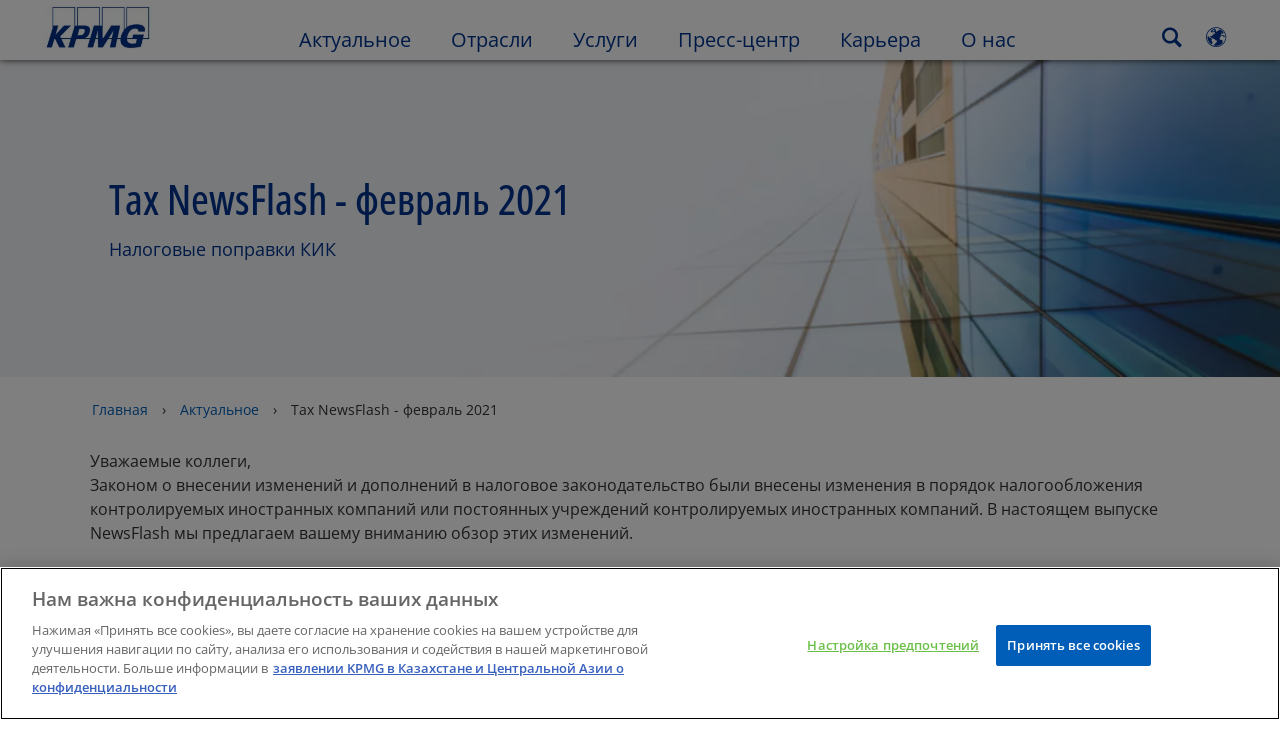

--- FILE ---
content_type: text/html
request_url: https://kpmg.com/kz/ru/home/insights/2021/02/nf-feb.html
body_size: 45336
content:

<!DOCTYPE html>
<html lang="ru-KZ">
<head>
<meta http-equiv="content-type" content="text/html" charset="UTF-8"/>
<meta http-equiv="date" content="Thu, 18 Feb 2021 05:50:49 GMT"/>
<meta http-equiv="content-language" content="ru-KZ"/>
<meta http-equiv="content-encoding" content="text/html"/>
<meta name="description" content="Налоговые поправки КИК"/>
<meta charset="utf-8"/>
<meta http-equiv="X-UA-Compatible" content="IE=edge,chrome=1"/>
<link rel="preload" as="font" type="font/woff2" href="/etc/clientlibs/kpmgpublic/fonts/openSans/OpenSans-VariableFont_wdth,wght.woff2" crossorigin />
<link rel="preconnect" href="https://assets.kpmg.com" crossorigin />
<link rel="preconnect" href="https://scripts.demandbase.com" crossorigin />
<link rel="preload" href='/etc/clientlibs/kpmgpublic/pages/global.min-61c96c.js' as="script"/>
<link rel="apple-touch-icon" sizes="180x180" href="/etc/designs/default/kpmg/favicons/apple-touch-icon-180x180.png"/>
<link rel="apple-touch-icon" sizes="167x167" href="/etc/designs/default/kpmg/favicons/apple-touch-icon-167x167.png"/>
<link rel="apple-touch-icon" sizes="152x152" href="/etc/designs/default/kpmg/favicons/apple-touch-icon-152x152.png"/>
<link rel="apple-touch-icon" sizes="120x120" href="/etc/designs/default/kpmg/favicons/apple-touch-icon-120x120.png"/>
<link rel="apple-touch-icon" sizes="76x76" href="/etc/designs/default/kpmg/favicons/apple-touch-icon-76x76.png"/>
<link rel="apple-touch-icon" sizes="60x60" href="/etc/designs/default/kpmg/favicons/apple-touch-icon-60x60.png"/>
<link rel="apple-touch-icon" href="/etc/designs/default/kpmg/favicons/apple-touch-icon.png"/>
<link rel="icon" type="image/png" href="/etc/designs/default/kpmg/favicons/favicon-16x16.png" sizes="16x16"/>
<link rel="icon" type="image/png" href="/etc/designs/default/kpmg/favicons/favicon-32x32.png" sizes="32x32"/>
<link rel="icon" type="image/svg+xml" href="/etc/designs/default/kpmg/favicons/favicon-32x32.svg" sizes="32x32"/>
<link rel="icon" type="image/svg+xml" href="/etc/designs/default/kpmg/favicons/favicon-96x96.svg" sizes="96x96"/>
<link rel="icon" type="image/svg+xml" href="/etc/designs/default/kpmg/favicons/favicon-16x16.svg" sizes="16x16"/>
<link rel="icon" type="image/svg+xml" href="/etc/designs/default/kpmg/favicons/android-chrome-512x512.svg" sizes="512x512"/>
<link rel="icon" type="image/svg+xml" href="/etc/designs/default/kpmg/favicons/android-chrome-192x192.svg" sizes="192x192"/>
<link rel="icon" type="image/svg+xml" href="/etc/designs/default/kpmg/favicons/android-chrome-144x144.svg" sizes="144x144"/>
<link rel="icon" type="image/svg+xml" href="/etc/designs/default/kpmg/favicons/android-chrome-96x96.svg" sizes="96x96"/>
<link rel="icon" type="image/svg+xml" href="/etc/designs/default/kpmg/favicons/android-chrome-72x72.svg" sizes="72x72"/>
<link rel="icon" type="image/svg+xml" href="/etc/designs/default/kpmg/favicons/android-chrome-48x48.svg" sizes="48x48"/>
<link rel="icon" type="image/svg+xml" href="/etc/designs/default/kpmg/favicons/android-chrome-36x36.svg" sizes="36x36"/>
<link rel="manifest" href="/etc/designs/default/kpmg/favicons/manifest.json"/>
<link rel="mask-icon" href="/etc/designs/default/kpmg/favicons/safari-pinned-tab.svg" color="#1e49e2"/>
<link rel="shortcut icon" href="/etc/designs/default/kpmg/favicon.ico"/>
<link rel="canonical" href="https://kpmg.com/kz/ru/home/insights/2021/02/nf-feb.html"/>
<meta name="twitter:card" content="summary_large_image"/>
<meta name="twitter:title" content="Tax NewsFlash - февраль 2021"/>
<meta name="DC.Title" content="Tax NewsFlash - февраль 2021 - KPMG Kazakhstan"/>
<meta name="twitter:creator" content="@KPMG"/>
<meta name="twitter:image" content="https://assets.kpmg.com/is/image/kpmg/portrait-of-asian-businessman-working-on-computer-in-office:cq5dam.web.1200.630"/>
<meta http-equiv="last-modified" content="Thu, 18 Feb 2021 05:50:23 GMT"/>
<meta name="DC.Description" content="Налоговые поправки КИК"/>
<meta name="twitter:site" content="@KPMG"/>
<meta name="twitter:description" content="Налоговые поправки КИК"/>
<meta name="DC.Language" content="ru-KZ"/>
<meta name="DC.Date" content="2021-02-18"/>
<meta name="DC.Format" content="text/html"/>
<meta name="robots" content="index, follow"/>
<meta property="og:image" content="https://assets.kpmg.com/is/image/kpmg/portrait-of-asian-businessman-working-on-computer-in-office:cq5dam.web.1200.630"/>
<meta property="og:type" content="website"/>
<meta property="og:site_name" content="KPMG"/>
<meta property="og:title" content="Tax NewsFlash - февраль 2021"/>
<meta property="og:locale" content="ru"/>
<meta property="og:url" content="https://kpmg.com/kz/ru/home/insights/2021/02/nf-feb.html"/>
<meta property="og:description" content="Налоговые поправки КИК"/>
<script type="text/javascript">var kpmgMetaData={"KPMG_Short_Desc":"Налоговые поправки КИК","KPMG_Change_Frequency":"hourly","KPMG_Template":"/conf/kpmgpublic/settings/wcm/templates/editable-flex-template","KPMG_Article_Type":"Article-General","KPMG_Geographic_Origin_ID":"KZ","KPMG_Article_ReadTime":"","KPMG_URL":"/kz/ru/home/insights/2021/02/nf-feb.html","KPMG_Article_Primary_Format":"PDF","KPMG_BANNER_FLAG":"false","KPMG_Media_Typ_Path":"Медиа-форматы/Документ/PDF","KPMG_HTML_Copyright":"/content/kpmgpublic/platform/copyright/jcr:content/managedlistpar/copyright_256","KPMG_PDF":"/content/dam/kpmg/kz/pdf/2021/02/nf-ru-tax-amendments-cfc-2.pdf","KPMG_Article_Date":"10-Feb-2021","KPMG_Description":"Налоговые поправки КИК","KPMG_Persona_Path":"Целевая аудитория/Аудитория","KPMG_Article_Date_Time":"Wed Feb 10 09:01:19 UTC 2021","KPMG_Cont_Type_Path":"Тип контента/Публикации/Серии публикаций","KPMG_Persona_ID":"549916431768785771034065349584824","KPMG_Business_Owner_Group":"RU – KZ – Tax","KPMG_Title":"Tax NewsFlash - февраль 2021","KPMG_Tab_Type":"Insights","KPMG_Analytics_PageName":"kz:ru:home:insights:2021:02:nf-feb","KPMG_Med_For_Type_ID":"143236010378065923659239","KPMG_Document_Id":"OC01N1612947679453","KPMG_Content_Type_ID":"902431345098527758324558691307163","KPMG_Short_Title":"Tax NewsFlash - февраль 2021","KPMG_FONT":"variant_1","KPMG_Live_Copy":"false","KPMG_HTML_Title":"Tax NewsFlash - февраль 2021","KPMG_Canonical_URL":"https://kpmg.com/kz/ru/home/insights/2021/02/nf-feb.html","KPMG_Seo_Priority":"1.0","KPMG_Template_Type":"editable-flex-template","KPMG_last_mod_rank":"1613627423416","KPMG_Image":"/content/dam/kpmg/xx/images/2021/01/portrait-of-asian-businessman-working-on-computer-in-office.jpg","KPMG_Blog_Topics":"","KPMG_Thought_Leadership":"false"};var appSearchConfigs={"pagination":{"page":{"current":2,"size":5}},"sortParamsMapping":{"trending":"kpmg_page_views_trending","KPMG_MOST_PLR":"kpmg_avg_time_spent","mostviewed":"kpmg_page_views","KPMG_Filter_Date":"kpmg_filter_date","relavance":"_score"},"fieldsMapping":{"contacttabs":[{"kpmg_image":{"raw":{}},"kpmg_article_date_time":{"raw":{}},"kpmg_non_decorative_alt_text":{"raw":{}},"kpmg_short_desc":{"raw":{}},"kpmg_is_rendition_optimized":{"raw":{}},"kpmg_article_readtime":{"raw":{}},"kpmg_title":{"raw":{}},"kpmg_image_alt":{"raw":{}},"kpmg_url":{"raw":{}}}],"partnerlocator":[{"kpmg_contact_fn":{"raw":{}},"kpmg_contact_ln":{"raw":{}},"kpmg_contact_job_ttl":{"raw":{}},"kpmg_url":{"raw":{}}}],"toppicks":[{"kpmg_image":{"raw":{}},"kpmg_template":{"raw":{}},"kpmg_primary_tag":{"raw":{}},"kpmg_short_title":{"raw":{}},"kpmg_non_decorative_alt_text":{"raw":{}},"kpmg_short_desc":{"raw":{}},"kpmg_article_type":{"raw":{}},"kpmg_article_primary_format":{"raw":{}},"kpmg_is_rendition_optimized":{"raw":{}},"kpmg_article_readtime":{"raw":{}},"kpmg_image_alt":{"raw":{}},"kpmg_url":{"raw":{}}}],"blog":[{"kpmg_image":{"raw":{}},"kpmg_description":{"raw":{}},"kpmg_blog_topics":{"raw":{}},"kpmg_short_desc":{"raw":{}},"kpmg_non_decorative_alt_text":{"raw":{}},"kpmg_blog_date":{"raw":{}},"kpmg_is_rendition_optimized":{"raw":{}},"kpmg_article_readtime":{"raw":{}},"kpmg_title":{"raw":{}},"kpmg_image_alt":{"raw":{}},"kpmg_url":{"raw":{}}}],"relatedcontent":[{"kpmg_image":{"raw":{}},"kpmg_non_decorative_alt_text":{"raw":{}},"kpmg_short_desc":{"raw":{}},"kpmg_article_type":{"raw":{}},"kpmg_is_rendition_optimized":{"raw":{}},"kpmg_title":{"raw":{}},"kpmg_image_alt":{"raw":{}},"kpmg_url":{"raw":{}},"kpmg_template_type":{"raw":{}}}],"contactcarousel":[{"kpmg_image":{"raw":{}},"kpmg_non_decorative_alt_text":{"raw":{}},"kpmg_cont_mem_firm":{"raw":{}},"kpmg_contact_job_ttl":{"raw":{}},"kpmg_title":{"raw":{}},"kpmg_contact_fn":{"raw":{}},"kpmg_suffix":{"raw":{}},"kpmg_contact_ln":{"raw":{}},"kpmg_contact_mn":{"raw":{}},"kpmg_contact_city":{"raw":{}},"kpmg_salutation":{"raw":{}},"kpmg_state":{"raw":{}},"kpmg_short_desc":{"raw":{}},"kpmg_is_rendition_optimized":{"raw":{}},"kpmg_image_alt":{"raw":{}},"kpmg_url":{"raw":{}}}],"articlecarousel":[{"kpmg_image":{"raw":{}},"kpmg_contact_fn":{"raw":{}},"kpmg_contact_ln":{"raw":{}},"kpmg_short_title":{"raw":{}},"kpmg_article_date_time":{"raw":{}},"kpmg_contact_country":{"raw":{}},"kpmg_non_decorative_alt_text":{"raw":{}},"kpmg_short_desc":{"raw":{}},"kpmg_is_rendition_optimized":{"raw":{}},"kpmg_image_alt":{"raw":{}},"kpmg_url":{"raw":{}}}],"articlequery":[{"kpmg_image":{"raw":{}},"kpmg_description":{"raw":{}},"kpmg_filter_date":{"raw":{}},"kpmg_banner_flag":{"raw":{}},"kpmg_primary_tag":{"raw":{}},"kpmg_article_date":{"raw":{}},"kpmg_non_decorative_alt_text":{"raw":{}},"kpmg_article_readtime":{"raw":{}},"kpmg_title":{"raw":{}},"kpmg_article_date_time":{"raw":{}},"kpmg_page_views":{"raw":{}},"kpmg_tab_type":{"raw":{}},"kpmg_short_desc":{"raw":{}},"kpmg_avg_time_spent":{"raw":{}},"kpmg_is_rendition_optimized":{"raw":{}},"kpmg_article_primary_format":{"raw":{}},"kpmg_article_type":{"raw":{}},"kpmg_image_alt":{"raw":{}},"kpmg_url":{"raw":{}},"kpmg_template_type":{"raw":{}},"kpmg_sl_gl_id":{"raw":{}}}],"trendinglistnew":[{"kpmg_image":{"raw":{}},"kpmg_description":{"raw":{}},"kpmg_article_date_time":{"raw":{}},"kpmg_non_decorative_alt_text":{"raw":{}},"kpmg_is_rendition_optimized":{"raw":{}},"kpmg_title":{"raw":{}},"kpmg_image_alt":{"raw":{}},"kpmg_url":{"raw":{}}}],"latestthinking":[{"kpmg_image":{"raw":{}},"kpmg_description":{"raw":{}},"kpmg_non_decorative_alt_text":{"raw":{}},"kpmg_is_rendition_optimized":{"raw":{}},"kpmg_title":{"raw":{}},"kpmg_image_alt":{"raw":{}},"kpmg_url":{"raw":{}}}],"broader":[{"kpmg_description":{"raw":{}},"kpmg_banner_flag":{"raw":{}},"kpmg_primary_tag":{"raw":{}},"kpmg_article_date":{"raw":{}},"kpmg_contact_job_ttl":{"raw":{}},"kpmg_title":{"raw":{}},"kpmg_contact_city":{"raw":{}},"kpmg_event_start_time":{"raw":{}},"kpmg_article_date_time":{"raw":{}},"kpmg_tab_type":{"raw":{}},"kpmg_short_desc":{"raw":{}},"kpmg_image_alt":{"raw":{}},"kpmg_url":{"raw":{}},"kpmg_template_type":{"raw":{}},"kpmg_image":{"raw":{}},"kpmg_non_decorative_alt_text":{"raw":{}},"kpmg_article_readtime":{"raw":{}},"kpmg_contact_fn":{"raw":{}},"kpmg_contact_ln":{"raw":{}},"kpmg_event_type":{"raw":{}},"kpmg_contact_country":{"raw":{}},"kpmg_is_rendition_optimized":{"raw":{}},"kpmg_article_primary_format":{"raw":{}},"kpmg_article_type":{"raw":{}},"kpmg_event_startdate":{"raw":{}}}],"listing":[{"kpmg_title":{"raw":{}},"kpmg_url":{"raw":{}}}],"shorter":[{"kpmg_image":{"raw":{}},"kpmg_description":{"raw":{}},"kpmg_banner_flag":{"raw":{}},"kpmg_primary_tag":{"raw":{}},"kpmg_article_date":{"raw":{}},"kpmg_non_decorative_alt_text":{"raw":{}},"kpmg_title":{"raw":{}},"kpmg_short_desc":{"raw":{}},"kpmg_is_rendition_optimized":{"raw":{}},"kpmg_article_primary_format":{"raw":{}},"kpmg_article_type":{"raw":{}},"kpmg_image_alt":{"raw":{}},"kpmg_url":{"raw":{}},"kpmg_template_type":{"raw":{}}}]},"facets":{"All_Global":["kpmg_topic_path_facet","kpmg_filter_year","kpmg_geo_rel_path_facet","kpmg_ind_path_loc_facet","kpmg_service_pth_loc_facet"],"Insights_Global":["kpmg_filter_year","kpmg_ind_path_facet","kpmg_service_path_facet","kpmg_topic_path_facet","kpmg_geo_rel_path_facet"],"People_Local":["kpmg_filter_year","kpmg_ind_path_loc_facet","kpmg_service_pth_loc_facet","kpmg_topic_path_facet","kpmg_cont_mem_firm"],"All_Local":["kpmg_topic_path_facet","kpmg_filter_year","kpmg_geo_rel_path_facet","kpmg_ind_path_loc_facet","kpmg_service_pth_loc_facet"],"Insights_Local":["kpmg_filter_year","kpmg_geo_rel_path_facet","kpmg_ind_path_loc_facet","kpmg_service_pth_loc_facet","kpmg_topic_path_facet"],"Events_Local":["kpmg_filter_year","kpmg_ind_path_loc_facet","kpmg_service_pth_loc_facet","kpmg_topic_path_facet","kpmg_geo_rel_path_facet"],"PressReleases_Global":["kpmg_filter_year","kpmg_ind_path_facet","kpmg_service_path_facet","kpmg_topic_path_facet","kpmg_geo_rel_path_facet"],"PressReleases_Local":["kpmg_filter_year","kpmg_geo_rel_path_facet","kpmg_ind_path_loc_facet","kpmg_service_pth_loc_facet","kpmg_topic_path_facet"],"People_Global":["kpmg_filter_year","kpmg_cont_mem_firm","kpmg_ind_path_facet","kpmg_service_path_facet","kpmg_topic_path_facet"],"Events_Global":["kpmg_filter_year","kpmg_geo_rel_path_facet","kpmg_ind_path_facet","kpmg_service_path_facet","kpmg_topic_path_facet"],"Blogs_Global":["kpmg_blog_topics","kpmg_filter_year","kpmg_geo_rel_path_facet","kpmg_topic_path_facet","kpmg_ind_path_facet","kpmg_service_path_facet"],"Blogs_Local":["kpmg_blog_topics","kpmg_filter_year","kpmg_geo_rel_path_facet","kpmg_ind_path_loc_facet","kpmg_service_pth_loc_facet","kpmg_topic_path_facet"]}};var appSearchClientEnv="";var isadmactive="true";var kpmgAssetDomain="https:\/\/assets.kpmg.com";var calanderProperties={"longMonths":["Январь","Февраль","Март","Апрель","Май","Июнь","Июль","Август","Сентябрь","Октябрь","Ноябрь","Декабрь"],"shortMonths":["Янв.","Февр.","Март","Апр.","Май","Июнь","Июль","Авг.","Сент.","Окт.","Нояб.","Дек."],"timeMeridiems":["AM","PM"]};var dateFormatProperties={"showMeridiem":true,"transformations":{"dayType":"dd","monthType":"mm","hourType":"hh","monthCase":"cc","yearType":"yy"},"timeSeparator":":","fields":[{"item1":"day"},{"item2":"month"},{"item3":"year"}],"separators":[{"item1":"."},{"item2":"."},{"item3":""}]};var kpmgDateFormat="dd/mm/yy:Day/Month/Year";var kpmgDateSeperator1='.';var kpmgDateSeperator2='.';var kpmgDateSeperator3='';var KPMG=KPMG||{};var isAuthor=false;var searchFacetsFlag=true;if(navigator.userAgent.match(/iPad/i)===null){var meta;meta=document.createElement('meta');meta.name="viewport";meta.id='kpmgViewport';meta.content="width=device-width, initial-scale=1.0, user-scalable=1.0";document.getElementsByTagName("head")[0].appendChild(meta);}
if(navigator.userAgent.match(/iPhone/i)){var meta;meta=document.createElement('meta');meta.name="viewport";meta.id='kpmgViewport';meta.content="width=device-width, initial-scale=1.0, user-scalable=no";document.getElementsByTagName("head")[0].appendChild(meta);}</script>
<script type="application/ld+json">
            {"itemListElement":[{"item":{"image":"https://assets.kpmg.com/content/dam/kpmg/images/2015/01/kpmg-enterance.jpg/jcr:content/renditions/original","name":"Главная","@id":"https://kpmg.com/kz/ru/home.html"},"@type":"ListItem","position":1},{"item":{"image":"https://assets.kpmg.com/content/dam/kpmg/images/2015/01/article-report-laptop.jpg/jcr:content/renditions/original","name":"Актуальное","@id":"https://kpmg.com/kz/ru/home/insights.html"},"@type":"ListItem","position":2},{"item":{"image":"https://assets.kpmg.com/content/dam/kpmg/xx/images/2021/01/portrait-of-asian-businessman-working-on-computer-in-office.jpg/jcr:content/renditions/original","name":"Tax NewsFlash - февраль 2021","@id":"https://kpmg.com/kz/ru/home/insights/2021/02/nf-feb.html"},"@type":"ListItem","position":3}],"@type":"BreadcrumbList","@context":"http://schema.org/"}
    </script>
<script type="application/ld+json">
            {"datePublished":"2021-02-10T15:01:19.000+06:00","image":{"@type":"ImageObject","width":1200,"url":"https://assets.kpmg.com/content/dam/kpmg/xx/images/2021/01/portrait-of-asian-businessman-working-on-computer-in-office.jpg/jcr:content/renditions/original","height":600},"@type":"NewsArticle","author":[],"publisher":{"@type":"organization","name":"KPMG","logo":{"@type":"ImageObject","url":"https://assets.kpmg.com/content/dam/kpmg/xx/images/2018/07/kpmg-logo.jpg"}},"@context":"http://schema.org","headline":"Tax NewsFlash - февраль 2021"}
    	</script>
<script type="text/javascript">window.regexValues=window.regexValues||{nameJs:"[0\u002D9|\x22~`!@#$%^\x26()_={}[\\]:;\x27,.<>+*\\\/\\\\?]"?new RegExp("[0\u002D9|\x22~`!@#$%^\x26()_={}[\\]:;\x27,.<>+*\\\/\\\\?]"):"",cityJs:""?new RegExp(""):"",emailJs:"^([a\u002DzA\u002DZ0\u002D9.+_\u002D]*@([0\u002D9a\u002DzA\u002DZ][\u002D\\w]*[0\u002D9a\u002DzA\u002DZ]\\.)+[a\u002DzA\u002DZ]{2,9})$"?new RegExp("^([a\u002DzA\u002DZ0\u002D9.+_\u002D]*@([0\u002D9a\u002DzA\u002DZ][\u002D\\w]*[0\u002D9a\u002DzA\u002DZ]\\.)+[a\u002DzA\u002DZ]{2,9})$"):"",phoneJs:""?new RegExp(""):"",cnameJs:""?new RegExp(""):"",roleJs:""?new RegExp(""):"",messageJs:"^[^%{}<>]+$"?new RegExp("^[^%{}<>]+$"):"",};</script>
<link rel="stylesheet" href='/etc/clientlibs/kpmgpublic/global/css/global-9d6fcf.css'/>
<script type="text/javascript">window.kpmgPath=window.location.pathname.toLowerCase();var preferredSite='';function getCookie(cname){var name=cname+"=";var cArray=document.cookie.split(';');for(var i=0;i<cArray.length;i++){var c=cArray[i];while(c.charAt(0)==' '){c=c.substring(1);}
if(c.indexOf(name)==0){preferredSite=c.substring(name.length,c.length);preferredSite=preferredSite.indexOf(".html")>-1?preferredSite:"";return true;}}}
if(window.kpmgPath==="/xx/en/home.html"&&document.referrer===""){getCookie("p_source");if(preferredSite.length>0&&preferredSite!=="/xx/en/home.html"){var geoUserSite=encodeURI(preferredSite)
window.location=geoUserSite;}}
window.kpmgPersonalize=window.kpmgPersonalize||{hideLogicTree:false,displayNameFormat:"",isPersonalize:false,isSitePersonalize:false,isPageTagsFlagEnabled:false,isContentRefreshEnabled:false,isPPC:false,firstnameLastnameSwitch:false,isBlog:false,blogHomePage:"",blogPath:""||"blogs",blogResultCount:"90"||"0",userAccInfoExpiry:24,fetchDataAndPersonalize:null,getCaptchaKey:"6LfauzAUAAAAAKtLWpawmB\u002DD5LslW_V5ul7Q_dUM",isCaptchaEnabled:"true",downloadDataExpiryWindow:24,resendVerifyEmailDefaultTime:"60",db:{CDCWrapper:null,data:null,},mapping:{url:""},snp:{url:"",timeout:0,data:null,params:{languageCode:"ru"||"en",countryCode:"kz"||"xx",sortType:"",sortTypeKey:"",tagCategory:"",timeBoxParameter:""}},registrationPromoOverlay:{revisitCounter:"3",returnWindowInMinutes:"30",returnWindowInDays:"14"},misc:{isAuthor:false,ageVerificationReq:false,isSitePersonalizeAndRhfEnabled:""||false,dashboardLimitNo:0,triggerRefreshFeedback:0,triggerHideFeedback:0,cellLevelCombinedHideRefresh:0,rejectedListLimit:0,locationNavigatorPage:"",RfpFormLocationSelector:""},i18n:{gigyaMsgs:{kpmg_sign_up_header:"Зарегистрироваться с помощью существующей учетной записи",kpmg_sign_up_text:"Пожалуйста, предоставьте некоторые личные данные, чтобы настроить свою учетную запись. Вы можете использовать учетную запись социальных сетей, или вы можете вручную ввести информацию о себе.",kpmg_already_have_an_account:"У вас уже есть аккаунт?",kpmg_log_in:"Войдите",kpmg_learn_more:"Узнайте больше",kpmg_create_an_account:"Создать аккаунт",kpmg_required:"Требуется",kpmg_info_email:"Электронный адрес будет использоваться при входе в ваш аккаунт KPMG",kpmg_info_password:"Пароль должен содержать 8 символов и как минимум 1 цифру, 1 символ верхнего регистра и 1 символ нижнего регистра",kpmg_privacy_statement_text:"Я подтверждаю, что прочитал и понял условия, изложенные в <a target =\\\x22_ blank\\\x22 href =\\\x22..\/ misc\/privacy.html\\\x22 class =\\\x22mygigya\u002Dlink privacy\u002Dstatement\\\x22 style =\\\x22margin: 0px 10px 0px 0px;\\\x22>KPMG Online Privacy Statement<\/a><div class =\\\x22outer\u002Dshape arrow\u002Dbg field\u002Dvalid\u002Drequired\\\x22><div class =\\\x22right\u002Darrow\\\x22><\/div><div class=\\\x22arrow\u002Dlabel left\u002Dbox field\u002Dvalid\u002Drequired\\\x22>Required<\/div><\/div>",kpmg_privacy_statement_link_text:"KPMG Online Privacy Statement",kpmg_captcha_text:"Please confirm your registration by entering the two words in the field below, separated by a space.",kpmg_cancel:"Отменить",kpmg_continue:"Продолжить",kpmg_social_sign_in_header:"Вы вошли с",kpmg_social_sign_in_text:"You are signed in with the social account that you registered with",kpmg_cancel_registration_header:"Cancel Registration?",kpmg_cancel_registration_text:"Вы уверены, что хотите отменить регистрацию?",kpmg_go_back:"Вернуться",kpmg_registration_done_header:"Thank You For Registering.",kpmg_thank_you_text:"Спасибо за регистрацию. Вы можете пересмотреть свою информационную панель или вернуться к статье, которую вы только что сохранили.",kpmg_go_to_mykpmg:"Перейдите на информационную панель",kpmg_return_to_my_article:"Вернуться к моей статье",kpmg_error_tc_authored_msg_tc1:"Пожалуйста, подтвердите, что прочитали условия, изложенные в Политике КПМГ о защите персональных данных, принимаете их и даете согласие на обработку Ваших персональных данных.",kpmg_error_tc_authored_msg_tc2:"Поставьте здесь галочку, чтобы продолжить.",kpmg_error_tc_authored_msg_tc3:"Поставьте здесь галочку, чтобы продолжить.",kpmg_privacy_acceptance_error_msg_tc1:"Пожалуйста, подтвердите, что прочитали условия, изложенные в Политике КПМГ о защите персональных данных, принимаете их и даете согласие на обработку Ваших персональных данных.",kpmg_welcome_back:"С возвращением,",kpmg_sign_in_header:"Войдите, используя существующую учетную запись",kpmg_not_yet_registered:"Еще не зарегистрированы?",kpmg_use_your_kpmg_login_credentials:"Используйте для входа свои учетные данные KPMG",kpmg_i_forgot_my_password:"Я забыл свой пароль",kpmg_keep_me_signed_in:"Сохранить соединение",kpmg_forgot_password_header:"Please enter your email address to reset your password.",kpmg_forgot_password_text:"Пожалуйста, введите свой адрес электронной почты, чтобы переустановить свой пароль.",kpmg_reset_password:"Reset Password",kpmg_forgot_password_thank_you_text:"Thank you. If the email address provided is registered with KPMG, we will send an email containing a link to reset your password.",kpmg_return_to_login:"Вернуться ко входу",kpmg_info_password_first:"Пароль должен состоять не менее, чем из:",kpmg_info_password_second:"8 символов, 1 цифры 1 большой буквы, 1 маленькой буквы",kpmg_reset_password_thank_you_text:"Спасибо. Ваш пароль был обновлен.",kpmg_too_many_failed_attempts_header:"Too Many Failed Attempts",kpmg_too_many_failed_attempts_text:"Ваша учетная запись заблокирована на 24 часа. Возможно, вам потребуется переустановить пароль.",account_is_disabled:"Учетная запись отключена",account_temporarily_locked_out:"Учетная запись временно заблокирована",and:"and",available:"Available",checking:"Checking",choose_file:"Choose File",email_address_is_invalid:"Адрес электронной почты недействителен.",email_already_exists:"E\u002Dmail уже существует",fair:"Удовлетворительный",invalid_fieldname:"Invalid %fieldname",invalid_login_or_password:"Invalid login or password",invalid_username_or_password:"Invalid username or password",login_identifier_exists:"Login identifier exists",maximum_size_of_3mb:"Maximum size of 3MB.",no_file_chosen:"No file chosen",not_available:"Not available",num_characters_total:"%num characters",num_of_the_following_groups:"%num of the following: An uppercase letter, a lowercase letter, a number, a special symbol",password_does_not_meet_complexity_requirements:"Password does not meet complexity requirements",password_must_contain_at_least:"Password must contain at least",password_strength_colon:"Password must contain at least:",passwords_do_not_match:"Passwords do not match",old_password_cannot_be_the_same_as_new_password:"New Password should be different than previous 5 passwords",please_enter_a_valid_fieldname:"Please enter a valid %fieldname",please_enter_fieldname:"Please enter %fieldname",profilePhoto_fileSizeError:"Photo format: JPG\/GIF\/PNG. Size: up to 3MB.",sorry_we_are_not_able_to_process_your_registration:"Sorry, we are not able to process your registration",strong:"Strong",there_are_errors_in_your_form_please_try_again:"There are errors in your form, please try again",there_is_no_user_with_that_username_or_email:"There is no user with that username or email",these_passwords_do_not_match:"These passwords do not match",this_field_is_required:"This field is required",too_weak:"Too weak",unique_identifier_exists:"Unique identifier exists",username_already_exists:"Username already exists",very_strong:"Very strong",weak:"Weak",wrong_password:"Wrong password",your_age_does_not_meet_the_minimal_age_requirement:"Your age does not meet the minimal age requirement (13+) for this site",kpmg_salutation:"Обращение",managesubscriptions:"To manage your subscriptions, click here"},customMsgs:{gigya_error_primary_action:"OK",gigya_error_title:"We\x27re sorry",gigya_account_disabled_error_title:"Нам жаль\/Извините",gigya_account_disabled_error_primary_action:"Подтвердить",gigya_error_description:"Service is temporarily unavailable. Our engineers are working to resolve the issue.",gigya_account_disabled_error_description:"Эта учетная запись отключена",gigya_cookies_disabled_error_description:"We cannot complete your request because third\u002Dparty cookies are currently disabled in your browser. We use third\u002Dparty cookies to provide the best browsing experience. Please check your browser settings and enable third\u002Dparty cookies to perform this action.",gigya_name_validation_error_message:"Special characters and numbers are not supported.",kpmg_error_numbervalidation:"Поддерживаются только цифры",kpmg_placeholder_first_name:"Имя",kpmg_placeholder_last_name:"Фамилия",kpmg_placeholder_email:"Электронная почта",kpmg_placeholder_password:"Пароль",kpmg_placeholder_confirm_password:"Подтвердить пароль",kpmg_placeholder_company_optional:"Компания (указывается по желанию)",kpmg_placeholder_select_country:"Select Country \/ Location",toppicksfor:"Вам также может быть",you:"интересно",items:"элементы",remove:"Удалить",yes:"Yes",no:"No",organization:"Организация",quicksavedlist:"Quick Saved List",urllink:"URL Link",verify_email_err_title:"Электронное письмо уже отправлено.",verify_email_err_desc:"Письмо с подтверждением уже отправлено. Проверьте свою почту.",verify_email_congrats_title:"Поздравляем!",verify_email_congrats_desc:"Ваш email успешно подтвержден. Теперь вы можете использовать вашу учетную запись в КПМГ.",office_locator_geolocation_error:"Ошибка при определении местоположения",office_locator_nocities_error:"Город не найден",office_locator_noresults_error:"Поиск не дал результатов по вашему запросу",showanotherarticle:"Show me another article",dontshowarticleagain:"Don\x27t show this article again",updatemypreferences:"Update my preferences",addtolibrary:"Add to library",refreshcontent:"Refresh content",share:"Share",readMore:"Далее",or_divider_text:"ИЛИ",cross_site_error_title:"Error subscribing for newsletter",cross_site_error_description:"This subscription does not belong to the original country you are registered with.",deleteThisList:"Delete this list",editYourListName:"Edit your list name",shareThisList:"Share this list",move:"Move",delete:"Удалить",placeholdertextforfiltersubscriptions:"Filter subscriptions based on your interests",selectedinterestslist:"Selected interests:",onboardingbasedsubscriptiontitle:"Subscriptions you are interested in:",interestsbasedsubscriptiontitle:"Subscriptions related to your interests:",subscriptionsinterestedintitle:"Subscriptions you may also be interested in:",registrationPromoTitle:"Хотите увидеть последние публикации КПМГ по теме {имя тега}?",registrationPromoDescription:"Зарегистрируйтесь сейчас и используйте все настройки, чтобы видеть последний контент по теме {имя тега} и прочие разделы.",noArticleErrorTitle:"error",noArticleErrorMessage:"The articles in this list are no longer available for viewing.",noArticleErrorDetail:"Please use the following link to",noArticleErrorDetail1:"return to home page,",noArticleErrorDetail2:"or use the sites search feature.",searchLabel:"search",searchLibList:"Search list of libraries",libraryListDeleteThisArticle:"Delete this article",libraryListDeleteThisArticleDescription:"Are you sure you want to delete this article?",libraryListSuccessDescription:"delete successful.",libraryListDeleteIt:"Yes, delete",libraryListNotlongeravailable:"Articles no longer available for viewing",libraryListArticlenolongeravailabledescription:"An article was no longer available for viewing.",kpmgLibraryListArticleWasRemovedFromLabel:"Was removed from",libraryListMobilenolongeravlbl:"is no longer available for viewing.",libraryListArtitwasremovedfrom:"It was removed from",libraryListArticlesnolongeravailabledescription:"The following articles are no longer available for viewing",libraryListShareThisListDescription:"Copy and paste this url to share it.",libraryListCopy:"Copy",libraryListCancel:"Отменить",libraryListMovearticle:"Move this article to another list",libraryListInstrutiontext:"Отсутствует",libraryListAlreadysaved:"Уже сохранено",libraryListAlreadysavedarticle:"You\x27ve already saved this article to",libraryListChoosealist:"Выберите список",libraryListCreatealist:"Создайте список",libraryListThatNameIsTaken:"List Name Already Exists",libraryListEmpty:"Invalid list name",libraryListSave:"Сохранить",libraryListEnternewlist:"Enter new list name",libraryListAddtolibraryoverlayCancel:"Отменить",libraryListCancel1:"Отменить",createAList:"Create a list",createsuccessdescription:"List created successfully",listmanagementsave:"Save",deleteThisListDescription:"If you delete this list, you will lose all the articles saved in it. Are you sure you want to delete this list?",keepIt:"No, keep it",editsuccessdescriptionmobile:"The name change was successful.",namechanges:"Name changed",listnamechanged:"The list name has been successfully changed",copySuccessDescription:"URL copied to clipboard.",copyFailedClipboardAccessDenied:"Не удалось скопировать url. Разрешить веб\u002Dстранице доступ в буфер обмена.",formbuilderCongratsTitle:"Спасибо!",formbuilderCongratsDescription:"Вы зарегистрированы.",formbuilderCongratsClose:"Закрыть",expiredtokenmodaltitle:"Срок действия вашего токена истек",expiredtokenmodaldescription:"Срок действия токена истек. Завершите регистрацию, чтобы получить доступ к публикациям.",expiredtokenmodalclosebutton:"Закрыть",addMoreInterestsTitle:"Добавьте больше тем в ваше избранное",addTagToInterests:"Add tag to Profile Interests",saveInterestTitle:"Хотите сохранить выбранное?",search:"Поиск",close:"Закрыть",resentemail:"Мы направили еще одно подтверждение:",verifyemaillabel:"Подтвердите e\u002Dmail",resendconfirmation:"Отправьте письмо с подтверждением повторно",logoutinfo:"Вы вышли из системы",logoutdescription:"Вы успешно вышли из системы. Теперь вы попадете на главную страницу.",verifyemail:"Подтвердите email, чтобы сохранить доступ к вашей учетной записи.",interestsSearchPlaceholder:"Введите интересующую вас тему",interestsAlreadySelected:"Уже есть в выбранных темах",interestsSave:"Сохранить",verifyEmailClose:"Закрыть",profileChangesSaved:"Изменение сохранено",profileChangesSavedSuccessfully:"Your changes have been successfully saved.",minReadTime:"READ_TIME мин. чтения",minsReadTime:"READ_TIME мин. чтения",officeLocationFax:"Факс",officeLocationTel:"Телефон",officeLocationNoResults:"Поиск не дал результатов",officeLocationsSearchTerm:"",searchResultsCopyOne:"",agreeLabel:"I agree to KPMG online privacy statement",expand:"expand",collapse:"collapse",addedtolibrary:"Added to Library",articleposteddate:"Article Posted date",relatedarticles:"Related Articles",moreoptions:"More Options",closeyourrecommendations:"Close your recommendations",wasaddedtothelistoflists:"was added to the list of lists",removedfromthelist:"Removed from the list",sectionfilters:"Section Filters",closeandreturntohomepage:"Close and return to home page",current:"current",completed:"completed",returntohomepage:"and return to the home page",belowsubscriptions:"once it is checked the below subscriptions will be available.",suggestthesubscriptions:"On selection of a suggestion the subscriptions list present below will be filtered.",openinanewwindow:"Opens in a new window",blogposts:"blog posts",category:"category",enableordisable:"enable or disable",articles:"articles",country:"Страна",selected:"this post is interesting. selected",deselected:"this post is interesting. deselected",profileprogress:"Your profile is <%> complete",profilecompleted:"Congratulations, your profile is now complete!",completeprofile:"Complete your profile",addinterests:"Add interests",addsubscriptions:"Add subscriptions",starticon:"Gated content exclusive to KPMG members",yourinterests:"Your Interests",suggestmorecta:"Suggest More",alertmessage1:"Delete interest",alertdescription1:"Pinned articles will be removed once deleted",alertmessage2:"A maximum of 5 pinned articles allowed",alertmessagetitle:"Maximum Pins Reached",viewgatedcontentcta:"View Gated Content",nonewcontent:"No new content at this time.",viewallsubscriptionscta:"View All Subscriptions",gcsectiontitle:"Gated Content Section: Title",gcsectiondescription:"Gated Content Section: Description",hidegatedcontent:"Hide Gated Content",emptygatedcontentdescription:"It appears you have not yet subscribed to any such gated content.",articlesTwoFour:"articles",articlesFive:"articles",listsTwoFour:"Lists",listsFive:"Lists"}},pagesInfo:{interests:{isActive:false,reqLogin:true,redirectTo:"../user/login.html"},myaccount:{isActive:false,reqLogin:true,redirectTo:"../user/login.html"},dashboard:{isActive:false,reqLogin:true,redirectTo:"/user/login.html"},library:{isActive:false,reqLogin:true,redirectTo:"../user/login.html"},communicationpreference:{isActive:false,reqLogin:true,redirectTo:"../../user/login.html"},privacypreference:{isActive:false,reqLogin:true,redirectTo:"../../user/login.html"}},urlmapping:{learnMore:"",addtolib:"",feedback:"",fgeCongrats:"",fgeError:"",resetPassword:"",isUserRegistrationOverlayExists:"false"}};window.kpmgPersonalize.db.CDCWrapper=function(dbData){var eventObj=null;window.kpmgPersonalize.db.data=dbData;Dmdbase_CDC.callback(dbData);if(digitalData){digitalData.user.ipAddress=dbData.ip;}
try{eventObj=new Event("dbData.received");}
catch(error){eventObj=document.createEvent("Event");eventObj.initEvent("dbData.received",false,false);}
document.dispatchEvent(eventObj);};window.__gigyaConf=window.__gigyaConf||{};window.__gigyaConf.customLang=window.kpmgPersonalize.i18n.gigyaMsgs;</script>
<link rel="stylesheet" href='/etc/clientlibs/kpmgpublic/editable-flex-template/css/editable-flex-template-8d195f.css'/>
<meta name="msapplication-TileColor" content="#1e49e2"/>
<meta name="msapplication-TileImage" content="/etc/designs/default/kpmg/favicons/mstile-144x144.svg"/>
<meta name="msapplication-config" content="/etc/designs/default/kpmg/favicons/browserconfig.xml"/>
<meta name="theme-color" content="#1e49e2"/>
<title>Tax NewsFlash - февраль 2021 - KPMG Kazakhstan</title>
<link rel="stylesheet" type="text/css" href="/content/dam/kpmg/others/css/privacy_fix.css"/>
<script type="text/javascript" src='/etc/clientlibs/kpmgpublic/global/js/updateLoadedPartialHeader-322c7b.js'></script>
<meta name="template" content="editable-flex-template"/>
<meta name="viewport" content="width=device-width, initial-scale=1"/>
<link rel="stylesheet" href="/etc.clientlibs/kpmgxfsite/clientlibs/clientlib-base.css" type="text/css">
<link rel="stylesheet" href="/etc.clientlibs/kpmgxfsite/clientlibs/clientlib-dependencies.css" type="text/css">
<link rel="stylesheet" href="/etc.clientlibs/kpmgxfsite/clientlibs/clientlib-site.css" type="text/css">
</head>
<body class="base-editable-template-page page basicpage">
<div class="template">
<div id="gig_showSimpleShareUI" class="gig-simpleShareUI fixed-and-off-page">
<div class="gig-simpleShareUI-inner">
<span class="icon-gig-simpleShareUI-closeButton">
<span class="sr-only">close</span>
</span>
<div class="gig-simpleShareUI-caption">
<div class="gig-simpleShareUI-caption-text">Share with your friends</div>
</div>
<div id="show-share-bar-container" class="gig-simpleShareUI-content">
</div>
</div>
</div>
<header class="global-navigation">
<div id="navigation-v2-data" class="bs5" style="position:fixed" data-site-info='{
		"assetsDomain": "https://assets.kpmg.com",
		"isAuthor": false,
		"isPersonalized": false,
		"isTemplatePersonalized": false,
		"isBlog":  false 
	}'>
<!-- LOGO -->
<div id="navigation-v2-data-logo" data-logo='{
			  "imgURL": "/is/image/kpmg/kpmg-logo-1",
			  "altText": "KPMG Logo",
			  "linkURL": "/kz/ru/home.html"
		}'>
</div>
<!-- Blog header data -->
<!-- NABAR-NAV -->
<div id="navigation-v2-data-navbar-nav" data-navbar-nav='{
			"insights": {
				"id": "insights-flyout",
				"i18nLabel": 	" Актуальное ",
				"linkURL" : 	"/kz/ru/home/insights.html"
			},
			"industries": {
				"id": "industries-flyout",
				"i18nLabel": " Отрасли ",
				"linkURL" : "/kz/ru/home/industries.html"
			},
			"services": {
				"id": "services-flyout",
				"i18nLabel": " Услуги ",
				"linkURL": "/kz/ru/home/services.html"
			},
			"optional": {
				"id": "optional-flyout",
				"i18nLabel": "Пресс-центр",
				"linkURL": "/kz/ru/home/media.html",
				"internalLinkFlag": "true",
				"newTabAllow": "Открыть в новой вкладке или в новом окне"
			},
			"optional1": {
				"id": "optional2-flyout",
				"i18nLabel": "Карьера",
				"linkURL": "/kz/ru/home/careers.html",
				"internalLinkFlag": "true",
				"newTabAllow": "Открыть в новой вкладке или в новом окне"
			},
			"optional2": {
				"id": "optional3-flyout",
				"i18nLabel": "О нас",
				"linkURL": "/kz/ru/home/about.html",
				"internalLinkFlag": "true",
				"newTabAllow": "Открыть в новой вкладке или в новом окне"
			}
		}'>
</div>
<div id="navigation-v2-data-secondary-nav" data-secondary-nav='[
			{
				"id": "careers",
				"label": " Карьера ",
				"linkURL": ""
			},

			
					{
						"id": "alumni",
						"label": " Alumni ",
						"linkURL": ""
					},
			

			{
				"id": "media",
				"label": " Пресс-центр ",
				"linkURL": ""
			},

			
					{
						"id": "social",
						"label": " Социальные сети ",
						"linkURL": ""
					},
			


			{
				"id": "about",
				"label": " Все о KPMG ",
				"linkURL": ""
			}
		]'></div>
<ul id="navigation-v2-data-nav-flyout">
<li id="navigation-v2-author-insights-flyout-editor">
<div class="nav-flyout-component-data" data-path="/content/kpmgpublic/kz/ru/home/insights/2021/02/nf-feb/jcr:content/navigation-v2/insights" data-nav-flyout='{
			"cell1":{
				"type": "nav-list",
				"links":[
					
						
						{
							"label": "KPMG 2025 CEO Outlook",
							"url": "/kz/ru/home/insights/2025/10/kpmg-2025-ceo-outlook.html",
							"internalFlag": "true",
							"newTabAllow": "Открыть в новой вкладке или в новом окне"
						}
					
						
							,
						
						{
							"label": "Исследование практики управления казначейством",
							"url": "/kz/ru/home/insights/2025/10/survey-of-treasury-management-practice.html",
							"internalFlag": "true",
							"newTabAllow": "Открыть в новой вкладке или в новом окне"
						}
					
						
							,
						
						{
							"label": "Банки Казахстана и ESG-риски: Прогресс в достижении глобальных стандартов",
							"url": "/kz/ru/home/insights/2025/10/kazakhstan-banks-and-esg-risk.html",
							"internalFlag": "true",
							"newTabAllow": "Открыть в новой вкладке или в новом окне"
						}
					
						
							,
						
						{
							"label": "KPMG ESG Assurance Maturity Index 2025",
							"url": "/kz/ru/home/insights/2025/10/kpmg-esg-assurance-maturity-index.html",
							"internalFlag": "true",
							"newTabAllow": "Открыть в новой вкладке или в новом окне"
						}
					
						
							,
						
						{
							"label": "За горизонтом: Налогообложение в секторе Возобновляемой энергетики",
							"url": "/kz/ru/home/insights/2025/09/beyond-the-horizon.html",
							"internalFlag": "true",
							"newTabAllow": "Открыть в новой вкладке или в новом окне"
						}
					
						
							,
						
						{
							"label": "CPO Outlook 2025",
							"url": "/kz/ru/home/insights/2025/07/cpo-outlook.html",
							"internalFlag": "true",
							"newTabAllow": "Открыть в новой вкладке или в новом окне"
						}
					
				]
				
				,"viewAll": {
				  "linkURL": "/kz/ru/home/insights.html",
				  "label": "Все публикации",
				  "internalLinkFlag": "true",
				  "newTabAllow": "Открыть в новой вкладке или в новом окне"

				}
				
			}
		}' data-cell1='{
			"type": "nav-list",
			"links":[
				
					
					{
						"label": "KPMG 2025 CEO Outlook",
						"url": "/kz/ru/home/insights/2025/10/kpmg-2025-ceo-outlook.html",
						"internalFlag": "true",
						"newTabAllow": "Открыть в новой вкладке или в новом окне"
					}
				
					
						,
					
					{
						"label": "Исследование практики управления казначейством",
						"url": "/kz/ru/home/insights/2025/10/survey-of-treasury-management-practice.html",
						"internalFlag": "true",
						"newTabAllow": "Открыть в новой вкладке или в новом окне"
					}
				
					
						,
					
					{
						"label": "Банки Казахстана и ESG-риски: Прогресс в достижении глобальных стандартов",
						"url": "/kz/ru/home/insights/2025/10/kazakhstan-banks-and-esg-risk.html",
						"internalFlag": "true",
						"newTabAllow": "Открыть в новой вкладке или в новом окне"
					}
				
					
						,
					
					{
						"label": "KPMG ESG Assurance Maturity Index 2025",
						"url": "/kz/ru/home/insights/2025/10/kpmg-esg-assurance-maturity-index.html",
						"internalFlag": "true",
						"newTabAllow": "Открыть в новой вкладке или в новом окне"
					}
				
					
						,
					
					{
						"label": "За горизонтом: Налогообложение в секторе Возобновляемой энергетики",
						"url": "/kz/ru/home/insights/2025/09/beyond-the-horizon.html",
						"internalFlag": "true",
						"newTabAllow": "Открыть в новой вкладке или в новом окне"
					}
				
					
						,
					
					{
						"label": "CPO Outlook 2025",
						"url": "/kz/ru/home/insights/2025/07/cpo-outlook.html",
						"internalFlag": "true",
						"newTabAllow": "Открыть в новой вкладке или в новом окне"
					}
				
			]
			
			,"viewAll": {
			  "linkURL": "/kz/ru/home/insights.html",
			  "label": "Все публикации",
			  "internalLinkFlag": "true",
			  "newTabAllow": "Открыть в новой вкладке или в новом окне"
			}
			
		}' data-featured-variation="true" data-cell2='{
				"type": "card-link",
				"title": "Семинары KPMG",
				"linkUrl": "/content/kpmgpublic/kz/ru/home/events.html",
				"description": "KPMG проводит и поддерживает ключевые бизнес-мероприятия — ждем вас среди участников",
				"altText": " ",
				"imgUrl": "/is/image/kpmg/woman-speaking-in-a-meeting",
				"internalLinkFlag": "true",
				"newTabAllow": "Открыть в новой вкладке или в новом окне",
				"primaryTag" : "",
				"isVideo" : "",
				"isRenditionOptimized" : "false"

			}' data-cell3='{
				"type": "card-link",
				"title": "Подпишитесь на наши экспертные материалы",
				"linkUrl": "https://forms.office.com/e/x9gqiJY7Kr",
				"description": "",
				"altText": " ",
				"imgUrl": "/is/image/kpmg/woman-with-laptop-1",
				"internalLinkFlag": "false",
				"newTabAllow": "Открыть в новой вкладке или в новом окне",
				"primaryTag" : "",
				"isVideo" : "",
				"isRenditionOptimized" : "true"
			
			}'>
</div>
</li>
<li id="navigation-v2-author-industries-flyout-editor">
<div class="nav-flyout-component-data" data-path="/content/kpmgpublic/kz/ru/home/insights/2021/02/nf-feb/jcr:content/navigation-v2/industries" data-nav-flyout='{
			"cell1":{
				"type": "nav-list",
				"links":[
					
						
						{
							"label": "Нефтегазовая отрасль",
							"url": "/kz/ru/home/industries/oil-and-gas.html",
							"internalFlag": "true",
							"newTabAllow": "Открыть в новой вкладке или в новом окне"
						}
					
						
							,
						
						{
							"label": "Недвижимость и строительство",
							"url": "/kz/ru/home/industries/real-estate0.html",
							"internalFlag": "true",
							"newTabAllow": "Открыть в новой вкладке или в новом окне"
						}
					
						
							,
						
						{
							"label": "Финансовый сектор",
							"url": "/kz/ru/home/industries/financial-sector.html",
							"internalFlag": "true",
							"newTabAllow": "Открыть в новой вкладке или в новом окне"
						}
					
						
							,
						
						{
							"label": "ТЭК и Энергетика",
							"url": "/kz/ru/home/industries/power-utilities.html",
							"internalFlag": "true",
							"newTabAllow": "Открыть в новой вкладке или в новом окне"
						}
					
						
							,
						
						{
							"label": "Металлургическая и горнодобывающая отрасли",
							"url": "/kz/ru/home/industries/metals-mining.html",
							"internalFlag": "true",
							"newTabAllow": "Открыть в новой вкладке или в новом окне"
						}
					
				]
				
				,"viewAll": {
				  "linkURL": "/kz/ru/home/industries.html",
				  "label": "Все отрасли",
				  "internalLinkFlag": "true",
				  "newTabAllow": "Открыть в новой вкладке или в новом окне"

				}
				
			}
		}' data-cell1='{
			"type": "nav-list",
			"links":[
				
					
					{
						"label": "Нефтегазовая отрасль",
						"url": "/kz/ru/home/industries/oil-and-gas.html",
						"internalFlag": "true",
						"newTabAllow": "Открыть в новой вкладке или в новом окне"
					}
				
					
						,
					
					{
						"label": "Недвижимость и строительство",
						"url": "/kz/ru/home/industries/real-estate0.html",
						"internalFlag": "true",
						"newTabAllow": "Открыть в новой вкладке или в новом окне"
					}
				
					
						,
					
					{
						"label": "Финансовый сектор",
						"url": "/kz/ru/home/industries/financial-sector.html",
						"internalFlag": "true",
						"newTabAllow": "Открыть в новой вкладке или в новом окне"
					}
				
					
						,
					
					{
						"label": "ТЭК и Энергетика",
						"url": "/kz/ru/home/industries/power-utilities.html",
						"internalFlag": "true",
						"newTabAllow": "Открыть в новой вкладке или в новом окне"
					}
				
					
						,
					
					{
						"label": "Металлургическая и горнодобывающая отрасли",
						"url": "/kz/ru/home/industries/metals-mining.html",
						"internalFlag": "true",
						"newTabAllow": "Открыть в новой вкладке или в новом окне"
					}
				
			]
			
			,"viewAll": {
			  "linkURL": "/kz/ru/home/industries.html",
			  "label": "Все отрасли",
			  "internalLinkFlag": "true",
			  "newTabAllow": "Открыть в новой вкладке или в новом окне"
			}
			
		}' data-featured-variation="true" data-cell2='{
				"type": "card-link",
				"title": "Нефтегазовая отрасль",
				"linkUrl": "/kz/ru/home/industries/oil-and-gas.html",
				"description": "KPMG сотрудничает с ведущими компаниями нефтегазовой отрасли, помогая им эффективно функционировать и добиваться успеха",
				"altText": " ",
				"imgUrl": "/is/image/kpmg/oil-and-gas-drilling-platform",
				"internalLinkFlag": "true",
				"newTabAllow": "Открыть в новой вкладке или в новом окне",
				"primaryTag" : "",
				"isVideo" : "",
				"isRenditionOptimized" : "false"

			}' data-cell3='{
				"type": "card-link",
				"title": "Финансовый сектор",
				"linkUrl": "/kz/ru/home/industries/financial-sector.html",
				"description": "В центре внимания финансового сектора остаются вопросы регулирования, качества клиентского обслуживания и сокращения издержек.",
				"altText": "",
				"imgUrl": "/is/image/kpmg/mt-money-and-calculator",
				"internalLinkFlag": "true",
				"newTabAllow": "Открыть в новой вкладке или в новом окне",
				"primaryTag" : "",
				"isVideo" : "",
				"isRenditionOptimized" : "false"
			
			}'>
</div>
</li>
<li id="navigation-v2-author-services-flyout-editor">
<div class="nav-flyout-component-data" data-path="/content/kpmgpublic/kz/ru/home/insights/2021/02/nf-feb/jcr:content/navigation-v2/services" data-nav-flyout='{
			"cell1":{
				"type": "nav-list",
				"links":[
					
						
						{
							"label": "Аудит",
							"url": "/kz/ru/home/services/audit.html",
							"internalFlag": "true",
							"newTabAllow": "Открыть в новой вкладке или в новом окне"
						}
					
						
							,
						
						{
							"label": "Налоговое консультирование",
							"url": "/kz/ru/home/services/tax.html",
							"internalFlag": "true",
							"newTabAllow": "Открыть в новой вкладке или в новом окне"
						}
					
						
							,
						
						{
							"label": "Консалтинг",
							"url": "/kz/ru/home/services/advisory/management-consulting.html",
							"internalFlag": "true",
							"newTabAllow": "Открыть в новой вкладке или в новом окне"
						}
					
						
							,
						
						{
							"label": "Инвестиции и рынки капитала",
							"url": "/kz/ru/home/services/advisory/deal-advisory.html",
							"internalFlag": "true",
							"newTabAllow": "Открыть в новой вкладке или в новом окне"
						}
					
				]
				
				,"viewAll": {
				  "linkURL": "/kz/ru/home/services.html",
				  "label": "Все услуги",
				  "internalLinkFlag": "true",
				  "newTabAllow": "Открыть в новой вкладке или в новом окне"

				}
				
			},
			
			
			"cell2": {
				"type": "nav-list",
				"links":[
					
						
						{
							"label": "Современные технологии",
							"url": "/kz/ru/home/services/modern-technologies.html",
							"internalFlag": "true",
							"newTabAllow": "Открыть в новой вкладке или в новом окне"
						}
					
						
							,
						
						{
							"label": "Устойчивое развитие и ESG",
							"url": "/kz/ru/home/services/esg.html",
							"internalFlag": "true",
							"newTabAllow": "Открыть в новой вкладке или в новом окне"
						}
					
						
							,
						
						{
							"label": "KPMG Law",
							"url": "/content/kpmgpublic/kz/ru/home/services/law/law-website",
							"internalFlag": "false",
							"newTabAllow": "Открыть в новой вкладке или в новом окне"
						}
					
						
							,
						
						{
							"label": "China Desk",
							"url": "/kz/ru/home/services/china-desk.html",
							"internalFlag": "true",
							"newTabAllow": "Открыть в новой вкладке или в новом окне"
						}
					
				]
					
				},
			"cell3": {
				"type": "card-link",
				"title": "Пилотный проект по Горизонтальному мониторингу в Казахстане",
				"linkUrl": "/kz/ru/home/services/tax/tax-monitoring.html",
				"description": "Сотрудничество KPMG с Комитетом государственных доходов Министерства финансов Республики Казахстан",
				"altText": "",
				"imgUrl": "/is/image/kpmg/woman-looking-at-statistics-on-computer-screen",
				"internalLinkFlag": "true",
				"newTabAllow": "Открыть в новой вкладке или в новом окне",
				"primaryTag" : "",
				"isVideo" : "",
				"isRenditionOptimized" : "true"

			
			},
			"cell2": {
				"type": "nav-list",
				"links":[
					
						
						{
							"label": "Современные технологии",
							"url": "/kz/ru/home/services/modern-technologies.html",
							"internalFlag": "true",
							"newTabAllow": "Открыть в новой вкладке или в новом окне"
						}
					
						
							,
						
						{
							"label": "Устойчивое развитие и ESG",
							"url": "/kz/ru/home/services/esg.html",
							"internalFlag": "true",
							"newTabAllow": "Открыть в новой вкладке или в новом окне"
						}
					
						
							,
						
						{
							"label": "KPMG Law",
							"url": "/content/kpmgpublic/kz/ru/home/services/law/law-website",
							"internalFlag": "false",
							"newTabAllow": "Открыть в новой вкладке или в новом окне"
						}
					
						
							,
						
						{
							"label": "China Desk",
							"url": "/kz/ru/home/services/china-desk.html",
							"internalFlag": "true",
							"newTabAllow": "Открыть в новой вкладке или в новом окне"
						}
					
				]
				
			},
			"cell3":{
				"type": "nav-list",
				"links":[
					
				]
					
				}
			
		}' data-cell1='{
			"type": "nav-list",
			"links":[
				
					
					{
						"label": "Аудит",
						"url": "/kz/ru/home/services/audit.html",
						"internalFlag": "true",
						"newTabAllow": "Открыть в новой вкладке или в новом окне"
					}
				
					
						,
					
					{
						"label": "Налоговое консультирование",
						"url": "/kz/ru/home/services/tax.html",
						"internalFlag": "true",
						"newTabAllow": "Открыть в новой вкладке или в новом окне"
					}
				
					
						,
					
					{
						"label": "Консалтинг",
						"url": "/kz/ru/home/services/advisory/management-consulting.html",
						"internalFlag": "true",
						"newTabAllow": "Открыть в новой вкладке или в новом окне"
					}
				
					
						,
					
					{
						"label": "Инвестиции и рынки капитала",
						"url": "/kz/ru/home/services/advisory/deal-advisory.html",
						"internalFlag": "true",
						"newTabAllow": "Открыть в новой вкладке или в новом окне"
					}
				
			]
			
			,"viewAll": {
			  "linkURL": "/kz/ru/home/services.html",
			  "label": "Все услуги",
			  "internalLinkFlag": "true",
			  "newTabAllow": "Открыть в новой вкладке или в новом окне"
			}
			
		}' data-mixed-variation="true" data-cell2='{
				"type": "nav-list",
				"links":[
					
						
						{
							"label": "Современные технологии",
							"url": "/kz/ru/home/services/modern-technologies.html",
							"internalFlag": "true",
							"newTabAllow": "Открыть в новой вкладке или в новом окне"
						}
					
						
							,
						
						{
							"label": "Устойчивое развитие и ESG",
							"url": "/kz/ru/home/services/esg.html",
							"internalFlag": "true",
							"newTabAllow": "Открыть в новой вкладке или в новом окне"
						}
					
						
							,
						
						{
							"label": "KPMG Law",
							"url": "/content/kpmgpublic/kz/ru/home/services/law/law-website",
							"internalFlag": "false",
							"newTabAllow": "Открыть в новой вкладке или в новом окне"
						}
					
						
							,
						
						{
							"label": "China Desk",
							"url": "/kz/ru/home/services/china-desk.html",
							"internalFlag": "true",
							"newTabAllow": "Открыть в новой вкладке или в новом окне"
						}
					
				]
					
				}' data-cell3='{
				"type": "card-link",
				"title": "Пилотный проект по Горизонтальному мониторингу в Казахстане",
				"linkUrl": "/kz/ru/home/services/tax/tax-monitoring.html",
				"description": "Сотрудничество KPMG с Комитетом государственных доходов Министерства финансов Республики Казахстан",
				"altText": "",
				"imgUrl": "/is/image/kpmg/woman-looking-at-statistics-on-computer-screen",
				"internalLinkFlag": "true",
				"newTabAllow": "Открыть в новой вкладке или в новом окне",
				"primaryTag" : "",
				"isVideo" : "",
				"isRenditionOptimized" : "true"
			
			}'>
</div>
</li>
<li id="navigation-v2-author-optional-flyout-editor">
<div class="nav-flyout-component-data" data-path="/content/kpmgpublic/kz/ru/home/insights/2021/02/nf-feb/jcr:content/navigation-v2/optional" data-nav-flyout='{
			"cell1":{
				"type": "nav-list",
				"links":[
					
						
						{
							"label": "Каха Рухадзе возглавил налоговую и юридическую практику KPMG CCA",
							"url": "/kz/ru/home/media/press-releases/2026/01/kakha-rukhadze.html",
							"internalFlag": "true",
							"newTabAllow": "Открыть в новой вкладке или в новом окне"
						}
					
						
							,
						
						{
							"label": "KPMG International первой среди глобальных структур Big Four получила ISO 42001 по управлению ИИ",
							"url": "/kz/ru/home/media/press-releases/2025/12/kpmg-iso-certification.html",
							"internalFlag": "true",
							"newTabAllow": "Открыть в новой вкладке или в новом окне"
						}
					
						
							,
						
						{
							"label": "KASE и KPMG объединяют усилия для развития устойчивого финансирования в Казахстане",
							"url": "/kz/ru/home/media/press-releases/2025/11/kase-and-kpmg-join-forces.html",
							"internalFlag": "true",
							"newTabAllow": "Открыть в новой вкладке или в новом окне"
						}
					
						
							,
						
						{
							"label": "Руководители компаний делают ставку на ИИ, таланты и устойчивое развитие ",
							"url": "/kz/ru/home/media/press-releases/2025/10/ceo-outlook-2025.html",
							"internalFlag": "true",
							"newTabAllow": "Открыть в новой вкладке или в новом окне"
						}
					
						
							,
						
						{
							"label": "KPMG Кавказ и Центральная Азия объявляет о назначении новых Партнеров и Директоров",
							"url": "/kz/ru/home/media/press-releases/2025/10/kpmg-announces-promotions.html",
							"internalFlag": "true",
							"newTabAllow": "Открыть в новой вкладке или в новом окне"
						}
					
						
							,
						
						{
							"label": "Впервые в Казахстане фармкомпания получила серебряную медаль EcoVadis",
							"url": "/kz/ru/home/media/press-releases/2025/09/ecovadis.html",
							"internalFlag": "true",
							"newTabAllow": "Открыть в новой вкладке или в новом окне"
						}
					
				]
				
				,"viewAll": {
				  "linkURL": "/kz/ru/home/media.html",
				  "label": "Открыть раздел",
				  "internalLinkFlag": "true",
				  "newTabAllow": "Открыть в новой вкладке или в новом окне"

				}
				
			}
		}' data-cell1='{
			"type": "nav-list",
			"links":[
				
					
					{
						"label": "Каха Рухадзе возглавил налоговую и юридическую практику KPMG CCA",
						"url": "/kz/ru/home/media/press-releases/2026/01/kakha-rukhadze.html",
						"internalFlag": "true",
						"newTabAllow": "Открыть в новой вкладке или в новом окне"
					}
				
					
						,
					
					{
						"label": "KPMG International первой среди глобальных структур Big Four получила ISO 42001 по управлению ИИ",
						"url": "/kz/ru/home/media/press-releases/2025/12/kpmg-iso-certification.html",
						"internalFlag": "true",
						"newTabAllow": "Открыть в новой вкладке или в новом окне"
					}
				
					
						,
					
					{
						"label": "KASE и KPMG объединяют усилия для развития устойчивого финансирования в Казахстане",
						"url": "/kz/ru/home/media/press-releases/2025/11/kase-and-kpmg-join-forces.html",
						"internalFlag": "true",
						"newTabAllow": "Открыть в новой вкладке или в новом окне"
					}
				
					
						,
					
					{
						"label": "Руководители компаний делают ставку на ИИ, таланты и устойчивое развитие ",
						"url": "/kz/ru/home/media/press-releases/2025/10/ceo-outlook-2025.html",
						"internalFlag": "true",
						"newTabAllow": "Открыть в новой вкладке или в новом окне"
					}
				
					
						,
					
					{
						"label": "KPMG Кавказ и Центральная Азия объявляет о назначении новых Партнеров и Директоров",
						"url": "/kz/ru/home/media/press-releases/2025/10/kpmg-announces-promotions.html",
						"internalFlag": "true",
						"newTabAllow": "Открыть в новой вкладке или в новом окне"
					}
				
					
						,
					
					{
						"label": "Впервые в Казахстане фармкомпания получила серебряную медаль EcoVadis",
						"url": "/kz/ru/home/media/press-releases/2025/09/ecovadis.html",
						"internalFlag": "true",
						"newTabAllow": "Открыть в новой вкладке или в новом окне"
					}
				
			]
			
			,"viewAll": {
			  "linkURL": "/kz/ru/home/media.html",
			  "label": "Открыть раздел",
			  "internalLinkFlag": "true",
			  "newTabAllow": "Открыть в новой вкладке или в новом окне"
			}
			
		}' data-featured-variation="true" data-cell2='{
				"type": "card-link",
				"title": "Отчеты о прозрачности деятельности KPMG в Казахстане",
				"linkUrl": "/kz/ru/home/insights/2021/05/transparency-reports.html",
				"description": "Данные за период с 2016 по 2024 гг.",
				"altText": "",
				"imgUrl": "/is/image/kpmg/blue-sky-and-glass-building-from-worms-eye-view",
				"internalLinkFlag": "true",
				"newTabAllow": "Открыть в новой вкладке или в новом окне",
				"primaryTag" : "",
				"isVideo" : "PDF",
				"isRenditionOptimized" : "true"

			}' data-cell3='{
				"type": "card-link",
				"title": "Пресс-центр",
				"linkUrl": "/kz/ru/home/media.html",
				"description": "Актуальные пресс-релизы и важные обновления. Будьте в курсе событий и следите за нашими новостями!",
				"altText": "",
				"imgUrl": "/is/image/kpmg/isg-news-smartphone-red",
				"internalLinkFlag": "true",
				"newTabAllow": "Открыть в новой вкладке или в новом окне",
				"primaryTag" : "",
				"isVideo" : "",
				"isRenditionOptimized" : "false"
			
			}'>
</div>
</li>
<li id="navigation-v2-author-optional2-flyout-editor">
<div class="nav-flyout-component-data" data-path="/content/kpmgpublic/kz/ru/home/insights/2021/02/nf-feb/jcr:content/navigation-v2/optional1" data-nav-flyout='{
			"cell1":{
				"type": "nav-list",
				"links":[
					
						
						{
							"label": "Этапы отбора ",
							"url": "/content/kpmgpublic/kz/ru/home/careers/work-at-kpmg-/selection-stage.html",
							"internalFlag": "true",
							"newTabAllow": "Открыть в новой вкладке или в новом окне"
						}
					
						
							,
						
						{
							"label": "Преимущества работы в KPMG",
							"url": "/content/kpmgpublic/kz/ru/home/careers/work-at-kpmg-/advantage.html",
							"internalFlag": "true",
							"newTabAllow": "Открыть в новой вкладке или в новом окне"
						}
					
						
							,
						
						{
							"label": "Работа в команде экспертов",
							"url": "/content/kpmgpublic/kz/ru/home/careers/work-at-kpmg-/work-in-professional-departments.html",
							"internalFlag": "true",
							"newTabAllow": "Открыть в новой вкладке или в новом окне"
						}
					
						
							,
						
						{
							"label": "Карьерный рост",
							"url": "/content/kpmgpublic/kz/ru/home/careers/work-at-kpmg-/career-progression.html",
							"internalFlag": "true",
							"newTabAllow": "Открыть в новой вкладке или в новом окне"
						}
					
						
							,
						
						{
							"label": "Часто задаваемые вопросы",
							"url": "/content/kpmgpublic/kz/ru/home/careers/work-at-kpmg-/frequently-asked-questions.html",
							"internalFlag": "true",
							"newTabAllow": "Открыть в новой вкладке или в новом окне"
						}
					
				]
				
				,"viewAll": {
				  "linkURL": "/kz/ru/home/careers.html",
				  "label": "Открыть раздел",
				  "internalLinkFlag": "true",
				  "newTabAllow": "Открыть в новой вкладке или в новом окне"

				}
				
			}
		}' data-cell1='{
			"type": "nav-list",
			"links":[
				
					
					{
						"label": "Этапы отбора ",
						"url": "/content/kpmgpublic/kz/ru/home/careers/work-at-kpmg-/selection-stage.html",
						"internalFlag": "true",
						"newTabAllow": "Открыть в новой вкладке или в новом окне"
					}
				
					
						,
					
					{
						"label": "Преимущества работы в KPMG",
						"url": "/content/kpmgpublic/kz/ru/home/careers/work-at-kpmg-/advantage.html",
						"internalFlag": "true",
						"newTabAllow": "Открыть в новой вкладке или в новом окне"
					}
				
					
						,
					
					{
						"label": "Работа в команде экспертов",
						"url": "/content/kpmgpublic/kz/ru/home/careers/work-at-kpmg-/work-in-professional-departments.html",
						"internalFlag": "true",
						"newTabAllow": "Открыть в новой вкладке или в новом окне"
					}
				
					
						,
					
					{
						"label": "Карьерный рост",
						"url": "/content/kpmgpublic/kz/ru/home/careers/work-at-kpmg-/career-progression.html",
						"internalFlag": "true",
						"newTabAllow": "Открыть в новой вкладке или в новом окне"
					}
				
					
						,
					
					{
						"label": "Часто задаваемые вопросы",
						"url": "/content/kpmgpublic/kz/ru/home/careers/work-at-kpmg-/frequently-asked-questions.html",
						"internalFlag": "true",
						"newTabAllow": "Открыть в новой вкладке или в новом окне"
					}
				
			]
			
			,"viewAll": {
			  "linkURL": "/kz/ru/home/careers.html",
			  "label": "Открыть раздел",
			  "internalLinkFlag": "true",
			  "newTabAllow": "Открыть в новой вкладке или в новом окне"
			}
			
		}' data-featured-variation="true" data-cell2='{
				"type": "card-link",
				"title": "Вакансии",
				"linkUrl": "https://kpmgcca.global.huntflow.io/",
				"description": "Окунись в мир  карьерных возможностей!",
				"altText": "Студентам и молодым специалистам",
				"imgUrl": "/is/image/kpmg/three-people-in-discussion-in-meeting-room",
				"internalLinkFlag": "false",
				"newTabAllow": "Открыть в новой вкладке или в новом окне",
				"primaryTag" : "",
				"isVideo" : "",
				"isRenditionOptimized" : "false"

			}' data-cell3='{
				"type": "card-link",
				"title": "Часто задаваемые вопросы",
				"linkUrl": "/kz/ru/home/careers/work-at-kpmg-/frequently-asked-questions.html",
				"description": "Вопросы о трудоустройстве в KPMG",
				"altText": " ",
				"imgUrl": "/is/image/kpmg/woman-explaining-someting-in-a-meeting",
				"internalLinkFlag": "true",
				"newTabAllow": "Открыть в новой вкладке или в новом окне",
				"primaryTag" : "",
				"isVideo" : "",
				"isRenditionOptimized" : "true"
			
			}'>
</div>
</li>
<li id="navigation-v2-author-optional3-flyout-editor">
<div class="nav-flyout-component-data" data-path="/content/kpmgpublic/kz/ru/home/insights/2021/02/nf-feb/jcr:content/navigation-v2/optional2" data-nav-flyout='{
			"cell1":{
				"type": "nav-list",
				"links":[
					
						
						{
							"label": "Наши офисы",
							"url": "/content/kpmgpublic/kz/ru/home/about/offices.html",
							"internalFlag": "true",
							"newTabAllow": "Открыть в новой вкладке или в новом окне"
						}
					
						
							,
						
						{
							"label": "Связаться с нами",
							"url": "/kz/ru/home/about/contact-us.html",
							"internalFlag": "true",
							"newTabAllow": "Открыть в новой вкладке или в новом окне"
						}
					
						
							,
						
						{
							"label": "Руководство",
							"url": "/kz/ru/home/about/leadership.html",
							"internalFlag": "true",
							"newTabAllow": "Открыть в новой вкладке или в новом окне"
						}
					
				]
				
				,"viewAll": {
				  "linkURL": "/kz/ru/home/about.html",
				  "label": "Открыть раздел",
				  "internalLinkFlag": "true",
				  "newTabAllow": "Открыть в новой вкладке или в новом окне"

				}
				
			}
		}' data-cell1='{
			"type": "nav-list",
			"links":[
				
					
					{
						"label": "Наши офисы",
						"url": "/content/kpmgpublic/kz/ru/home/about/offices.html",
						"internalFlag": "true",
						"newTabAllow": "Открыть в новой вкладке или в новом окне"
					}
				
					
						,
					
					{
						"label": "Связаться с нами",
						"url": "/kz/ru/home/about/contact-us.html",
						"internalFlag": "true",
						"newTabAllow": "Открыть в новой вкладке или в новом окне"
					}
				
					
						,
					
					{
						"label": "Руководство",
						"url": "/kz/ru/home/about/leadership.html",
						"internalFlag": "true",
						"newTabAllow": "Открыть в новой вкладке или в новом окне"
					}
				
			]
			
			,"viewAll": {
			  "linkURL": "/kz/ru/home/about.html",
			  "label": "Открыть раздел",
			  "internalLinkFlag": "true",
			  "newTabAllow": "Открыть в новой вкладке или в новом окне"
			}
			
		}' data-featured-variation="true" data-cell2='{
				"type": "card-link",
				"title": "Актуальное",
				"linkUrl": "/kz/ru/home/insights.html",
				"description": "Будьте в курсе последних трендов от KPMG. В данном разделе вы найдете актуальные отчеты, публикации, интервью.",
				"altText": " ",
				"imgUrl": "/is/image/kpmg/multi-storey-office-building-at-night-1",
				"internalLinkFlag": "true",
				"newTabAllow": "Открыть в новой вкладке или в новом окне",
				"primaryTag" : "",
				"isVideo" : "",
				"isRenditionOptimized" : "false"

			}' data-cell3='{
				"type": "card-link",
				"title": "Корпоративная социальная ответственность",
				"linkUrl": "/kz/ru/home/about/citizenship.html",
				"description": "Для KPMG понятие социально ответственного бизнеса – это приверженность ценностям компании, уважение к людям, сотрудничество с местными сообществами, инвестиции в будущие поколения и забота об окружающей среде.",
				"altText": "",
				"imgUrl": "/is/image/kpmg/topview-of-kids-paintin-a-mural-of-the-world-map",
				"internalLinkFlag": "true",
				"newTabAllow": "Открыть в новой вкладке или в новом окне",
				"primaryTag" : "",
				"isVideo" : "",
				"isRenditionOptimized" : "false"
			
			}'>
</div>
</li>
</ul>
<!-- SITE-SELECTOR -->
<div id="navigation-v2-author-site-selector-editor">
<div id="navigation-v2-data-site-selector" style="min-height:0.5px;" data-mobile-tab='{
		"id": "language-locale",
		"icon": "icon-site-selector",
		"closeTabLabel":  "Окно выбора языка – описание" 
	}' data-site-selector='{
		"iconStyle": "icon-site-selector",
		"isVisible": true,
		"id": "site-selector",
        "title":  "Site Selector" ,
		"flyout": {
			"cell1": {
				"type": "site-selector-menu",
				"heading":  "Выберите фирму-члена сети KPMG International" ,
				"sites":[
					
						{
							"selected": true,
							"countryLocale": "Kazakhstan (RU)",
							"link": "/kz/ru/home/insights/2021/02/nf-feb.html"
						},
					
						{
							"selected": false,
							"countryLocale": "Kazakhstan (EN)",
							"link": "/kz/en/home/insights/2021/02/nf-feb.html"
						},
					
						{
							"selected": false,
							"countryLocale": "Kazakhstan (KK)",
							"link": "/content/kpmgpublic/kz/kk/home.html"
						}
					
				],
				"global": {
					"selected": false,
					"link": "/xx/en/home.html",
					"countryLocale": "Global (EN)"
				}
				,
				"allCountries": {
					"link": "/kz/ru/home/misc/site-selector.html",
					"i18nLabel":  "Смотреть все сайты  и языки КПМГ" 
				},
				"countrySiteData": {
					"countryList":[
						
						{
							"country": "Albania ",
							"locale": "en",
							"link": "/al/en/home.html"
						},
						
						{
							"country": "Algeria ",
							"locale": "fr",
							"link": "/dz/fr/home.html"
						},
						
						{
							"country": "Argentina ",
							"locale": "es",
							"link": "/ar/es/home.html"
						},
						
						{
							"country": "Armenia ",
							"locale": "en",
							"link": "/am/en/home.html"
						},
						
						{
							"country": "Australia ",
							"locale": "en",
							"link": "/au/en/home.html"
						},
						
						{
							"country": "Austria ",
							"locale": "de",
							"link": "/at/de/home.html"
						},
						
						{
							"country": "Austria ",
							"locale": "en",
							"link": "/at/en/home.html"
						},
						
						{
							"country": "Azerbaijan ",
							"locale": "en",
							"link": "/az/en/home.html"
						},
						
						{
							"country": "Bahamas ",
							"locale": "en",
							"link": "/bs/en/home.html"
						},
						
						{
							"country": "Bahrain ",
							"locale": "en",
							"link": "/bh/en/home.html"
						},
						
						{
							"country": "Bangladesh ",
							"locale": "en",
							"link": "/bd/en/home.html"
						},
						
						{
							"country": "Barbados ",
							"locale": "en",
							"link": "/bb/en/home.html"
						},
						
						{
							"country": "Belarus ",
							"locale": "en",
							"link": "/by/en/home.html"
						},
						
						{
							"country": "Belgium ",
							"locale": "en",
							"link": "/be/en/home.html"
						},
						
						{
							"country": "Belgium ",
							"locale": "nl",
							"link": "/be/nl/home.html"
						},
						
						{
							"country": "Bermuda ",
							"locale": "en",
							"link": "/bm/en/home.html"
						},
						
						{
							"country": "Bosnia and Herzegovina ",
							"locale": "en",
							"link": "/ba/en/home.html"
						},
						
						{
							"country": "Brasil ",
							"locale": "pt",
							"link": "/br/pt/home.html"
						},
						
						{
							"country": "Brazil ",
							"locale": "en",
							"link": "/br/en/home.html"
						},
						
						{
							"country": "British Virgin Islands ",
							"locale": "en",
							"link": "/vg/en/home.html"
						},
						
						{
							"country": "Bulgaria ",
							"locale": "en",
							"link": "/bg/en/home.html"
						},
						
						{
							"country": "Cambodia ",
							"locale": "en",
							"link": "/kh/en/home.html"
						},
						
						{
							"country": "Cameroon ",
							"locale": "fr",
							"link": "/cm/fr/home.html"
						},
						
						{
							"country": "Canada ",
							"locale": "en",
							"link": "/ca/en/home.html"
						},
						
						{
							"country": "Canada ",
							"locale": "fr",
							"link": "/ca/fr/home.html"
						},
						
						{
							"country": "Cayman Islands ",
							"locale": "en",
							"link": "/ky/en/home.html"
						},
						
						{
							"country": "Channel Islands ",
							"locale": "en",
							"link": "/qm/en/home.html"
						},
						
						{
							"country": "Chile ",
							"locale": "es",
							"link": "/cl/es/home.html"
						},
						
						{
							"country": "China ",
							"locale": "en",
							"link": "/cn/en/home.html"
						},
						
						{
							"country": "China ",
							"locale": "zh",
							"link": "/cn/zh/home.html"
						},
						
						{
							"country": "Colombia ",
							"locale": "es",
							"link": "/co/es/home.html"
						},
						
						{
							"country": "Costa Rica ",
							"locale": "es",
							"link": "/cr/es/home.html"
						},
						
						{
							"country": "Croatia ",
							"locale": "en",
							"link": "/hr/en/home.html"
						},
						
						{
							"country": "Cyprus ",
							"locale": "en",
							"link": "/cy/en/home.html"
						},
						
						{
							"country": "Czech Republic ",
							"locale": "cs",
							"link": "/cz/cs/home.html"
						},
						
						{
							"country": "Czech Republic ",
							"locale": "en",
							"link": "/cz/en/home.html"
						},
						
						{
							"country": "DR  Congo ",
							"locale": "fr",
							"link": "/cd/fr/home.html"
						},
						
						{
							"country": "Denmark ",
							"locale": "da",
							"link": "/dk/da/home.html"
						},
						
						{
							"country": "Denmark ",
							"locale": "en",
							"link": "/dk/en/home.html"
						},
						
						{
							"country": "Egypt ",
							"locale": "en",
							"link": "/eg/en/home.html"
						},
						
						{
							"country": "Estonia ",
							"locale": "en",
							"link": "/ee/en/home.html"
						},
						
						{
							"country": "Estonia ",
							"locale": "et",
							"link": "/ee/et/home.html"
						},
						
						{
							"country": "Finland ",
							"locale": "fi",
							"link": "/fi/fi/home.html"
						},
						
						{
							"country": "France ",
							"locale": "fr",
							"link": "/fr/fr/home.html"
						},
						
						{
							"country": "Georgia ",
							"locale": "en",
							"link": "/ge/en/home.html"
						},
						
						{
							"country": "Germany ",
							"locale": "de",
							"link": "/de/de/home.html"
						},
						
						{
							"country": "Germany ",
							"locale": "en",
							"link": "/de/en/home.html"
						},
						
						{
							"country": "Ghana ",
							"locale": "en",
							"link": "/gh/en/home.html"
						},
						
						{
							"country": "Gibraltar ",
							"locale": "en",
							"link": "/gi/en/home.html"
						},
						
						{
							"country": "Greece ",
							"locale": "el",
							"link": "/gr/el/home.html"
						},
						
						{
							"country": "Greece ",
							"locale": "en",
							"link": "/gr/en/home.html"
						},
						
						{
							"country": "Hong Kong SAR ",
							"locale": "en",
							"link": "/cn/en/home.html"
						},
						
						{
							"country": "Hungary ",
							"locale": "en",
							"link": "/hu/en/home.html"
						},
						
						{
							"country": "Hungary ",
							"locale": "hu",
							"link": "/hu/hu/home.html"
						},
						
						{
							"country": "Iceland ",
							"locale": "is",
							"link": "/is/is/home.html"
						},
						
						{
							"country": "India ",
							"locale": "en",
							"link": "/in/en/home.html"
						},
						
						{
							"country": "Indonesia ",
							"locale": "en",
							"link": "/id/en/home.html"
						},
						
						{
							"country": "Ireland ",
							"locale": "en",
							"link": "/ie/en/home.html"
						},
						
						{
							"country": "Isle of Man ",
							"locale": "en",
							"link": "/im/en/home.html"
						},
						
						{
							"country": "Israel ",
							"locale": "en",
							"link": "/il/en/home.html"
						},
						
						{
							"country": "Italy ",
							"locale": "it",
							"link": "/it/it/home.html"
						},
						
						{
							"country": "Ivory Coast ",
							"locale": "fr",
							"link": "/ci/fr/home.html"
						},
						
						{
							"country": "Jamaica ",
							"locale": "en",
							"link": "/jm/en/home.html"
						},
						
						{
							"country": "Japan ",
							"locale": "en",
							"link": "/jp/en/home.html"
						},
						
						{
							"country": "Japan ",
							"locale": "ja",
							"link": "/jp/ja/home.html"
						},
						
						{
							"country": "Jordan ",
							"locale": "en",
							"link": "/jo/en/home.html"
						},
						
						{
							"country": "Kazakhstan ",
							"locale": "en",
							"link": "/kz/en/home.html"
						},
						
						{
							"country": "Kazakhstan ",
							"locale": "kk",
							"link": "/kz/kk/home.html"
						},
						
						{
							"country": "Kazakhstan ",
							"locale": "ru",
							"link": "/kz/ru/home.html"
						},
						
						{
							"country": "Kenya ",
							"locale": "en",
							"link": "/ke/en/home.html"
						},
						
						{
							"country": "Korea ",
							"locale": "en",
							"link": "/kr/en/home.html"
						},
						
						{
							"country": "Korea ",
							"locale": "ko",
							"link": "/kr/ko/home.html"
						},
						
						{
							"country": "Kuwait ",
							"locale": "en",
							"link": "/kw/en/home.html"
						},
						
						{
							"country": "Laos ",
							"locale": "en",
							"link": "/la/en/home.html"
						},
						
						{
							"country": "Latvia ",
							"locale": "en",
							"link": "/lv/en/home.html"
						},
						
						{
							"country": "Latvia ",
							"locale": "lv",
							"link": "/lv/lv/home.html"
						},
						
						{
							"country": "Lebanon ",
							"locale": "en",
							"link": "/lb/en/home.html"
						},
						
						{
							"country": "Lithuania ",
							"locale": "en",
							"link": "/lt/en/home.html"
						},
						
						{
							"country": "Lithuania ",
							"locale": "lt",
							"link": "/lt/lt/home.html"
						},
						
						{
							"country": "Luxembourg ",
							"locale": "en",
							"link": "/lu/en/home.html"
						},
						
						{
							"country": "Macau SAR ",
							"locale": "en",
							"link": "/cn/en/home.html"
						},
						
						{
							"country": "Malaysia ",
							"locale": "en",
							"link": "/my/en/home.html"
						},
						
						{
							"country": "Malta ",
							"locale": "en",
							"link": "/mt/en/home.html"
						},
						
						{
							"country": "Mauritius ",
							"locale": "en",
							"link": "/mu/en/home.html"
						},
						
						{
							"country": "Mexico ",
							"locale": "es",
							"link": "/mx/es/home.html"
						},
						
						{
							"country": "Moldova ",
							"locale": "en",
							"link": "/md/en/home.html"
						},
						
						{
							"country": "Monaco ",
							"locale": "en",
							"link": "/mc/en/home.html"
						},
						
						{
							"country": "Monaco ",
							"locale": "fr",
							"link": "/mc/fr/home.html"
						},
						
						{
							"country": "Mongolia ",
							"locale": "en",
							"link": "/mn/en/home.html"
						},
						
						{
							"country": "Montenegro ",
							"locale": "en",
							"link": "/me/en/home.html"
						},
						
						{
							"country": "Mozambique ",
							"locale": "en",
							"link": "/mz/en/home.html"
						},
						
						{
							"country": "Myanmar ",
							"locale": "en",
							"link": "/mm/en/home.html"
						},
						
						{
							"country": "Namibia ",
							"locale": "en",
							"link": "/na/en/home.html"
						},
						
						{
							"country": "Netherlands ",
							"locale": "en",
							"link": "/nl/en/home.html"
						},
						
						{
							"country": "Netherlands ",
							"locale": "nl",
							"link": "/nl/nl/home.html"
						},
						
						{
							"country": "New Zealand ",
							"locale": "en",
							"link": "/nz/en/home.html"
						},
						
						{
							"country": "Nigeria ",
							"locale": "en",
							"link": "/ng/en/home.html"
						},
						
						{
							"country": "North Macedonia ",
							"locale": "en",
							"link": "/mk/en/home.html"
						},
						
						{
							"country": "Norway ",
							"locale": "nb",
							"link": "/no/nb/home.html"
						},
						
						{
							"country": "Oman ",
							"locale": "en",
							"link": "/om/en/home.html"
						},
						
						{
							"country": "Pakistan ",
							"locale": "en",
							"link": "/pk/en/home.html"
						},
						
						{
							"country": "Panama ",
							"locale": "es",
							"link": "/pa/es/home.html"
						},
						
						{
							"country": "Peru ",
							"locale": "es",
							"link": "/pe/es/home.html"
						},
						
						{
							"country": "Philippines ",
							"locale": "en",
							"link": "/ph/en/home.html"
						},
						
						{
							"country": "Poland ",
							"locale": "en",
							"link": "/pl/en/home.html"
						},
						
						{
							"country": "Poland ",
							"locale": "pl",
							"link": "/pl/pl/home.html"
						},
						
						{
							"country": "Portugal ",
							"locale": "en",
							"link": "/pt/en/home.html"
						},
						
						{
							"country": "Portugal ",
							"locale": "pt",
							"link": "/pt/pt/home.html"
						},
						
						{
							"country": "Qatar ",
							"locale": "en",
							"link": "/qa/en/home.html"
						},
						
						{
							"country": "Romania ",
							"locale": "en",
							"link": "/ro/en/home.html"
						},
						
						{
							"country": "Romania ",
							"locale": "ro",
							"link": "/ro/ro/home.html"
						},
						
						{
							"country": "Saudi Arabia ",
							"locale": "en",
							"link": "/sa/en/home.html"
						},
						
						{
							"country": "Serbia ",
							"locale": "en",
							"link": "/rs/en/home.html"
						},
						
						{
							"country": "Singapore ",
							"locale": "en",
							"link": "/sg/en/home.html"
						},
						
						{
							"country": "Slovakia ",
							"locale": "en",
							"link": "/sk/en/home.html"
						},
						
						{
							"country": "Slovakia ",
							"locale": "sk",
							"link": "/sk/sk/home.html"
						},
						
						{
							"country": "Slovenia ",
							"locale": "en",
							"link": "/si/en/home.html"
						},
						
						{
							"country": "South Africa ",
							"locale": "en",
							"link": "/za/en/home.html"
						},
						
						{
							"country": "Spain ",
							"locale": "es",
							"link": "/es/es/home.html"
						},
						
						{
							"country": "Sri Lanka ",
							"locale": "en",
							"link": "/lk/en/home.html"
						},
						
						{
							"country": "Sweden ",
							"locale": "sv",
							"link": "/se/sv/home.html"
						},
						
						{
							"country": "Switzerland ",
							"locale": "de",
							"link": "/ch/de/home.html"
						},
						
						{
							"country": "Switzerland ",
							"locale": "en",
							"link": "/ch/en/home.html"
						},
						
						{
							"country": "Switzerland ",
							"locale": "fr",
							"link": "/ch/fr/home.html"
						},
						
						{
							"country": "Taiwan ",
							"locale": "en",
							"link": "/tw/en/home.html"
						},
						
						{
							"country": "Taiwan ",
							"locale": "zh",
							"link": "/tw/zh/home.html"
						},
						
						{
							"country": "Thailand ",
							"locale": "en",
							"link": "/th/en/home.html"
						},
						
						{
							"country": "Togo ",
							"locale": "fr",
							"link": "/tg/fr/home.html"
						},
						
						{
							"country": "Trinidad and Tobago ",
							"locale": "en",
							"link": "/tt/en/home.html"
						},
						
						{
							"country": "Tunisia ",
							"locale": "en",
							"link": "/tn/en/home.html"
						},
						
						{
							"country": "Tunisia ",
							"locale": "fr",
							"link": "/tn/fr/home.html"
						},
						
						{
							"country": "Turkey ",
							"locale": "en",
							"link": "/tr/en/home.html"
						},
						
						{
							"country": "Turkey ",
							"locale": "tr",
							"link": "/tr/tr/home.html"
						},
						
						{
							"country": "Ukraine ",
							"locale": "en",
							"link": "/ua/en/home.html"
						},
						
						{
							"country": "Ukraine ",
							"locale": "ru",
							"link": "/ua/ru/home.html"
						},
						
						{
							"country": "Ukraine ",
							"locale": "uk",
							"link": "/ua/uk/home.html"
						},
						
						{
							"country": "United Arab Emirates ",
							"locale": "en",
							"link": "/ae/en/home.html"
						},
						
						{
							"country": "United Kingdom ",
							"locale": "en",
							"link": "/uk/en/home.html"
						},
						
						{
							"country": "United States ",
							"locale": "en",
							"link": "/us/en/home.html"
						},
						
						{
							"country": "Uruguay ",
							"locale": "es",
							"link": "/uy/es/home.html"
						},
						
						{
							"country": "Uzbekistan ",
							"locale": "en",
							"link": "/uz/en/home.html"
						},
						
						{
							"country": "Uzbekistan ",
							"locale": "ru",
							"link": "/uz/ru/home.html"
						},
						
						{
							"country": "Venezuela ",
							"locale": "es",
							"link": "/ve/es/home.html"
						},
						
						{
							"country": "Vietnam ",
							"locale": "en",
							"link": "/vn/en/home.html"
						},
						
						{
							"country": "Vietnam ",
							"locale": "vi",
							"link": "/vn/vi/home.html"
						},
						
						{
							"country": "Zambia ",
							"locale": "en",
							"link": "/zm/en/home.html"
						},
						
						{
							"country": "Zimbabwe ",
							"locale": "en",
							"link": "/zw/en/home.html"
						}
						
					],
					"i18nLabel" : {
						"selectOtherLocation": "Select other location",
						"enterCountry": "Введите местоположение",
						"errorMessage": "No results found",
						"site": "site"
					}
				}
			}
		}
	}'>
</div>
</div>
<!--MY ACCOUNT FLYOUT -->
<div id="navigation-v2-author-my-account-flyout-editor">
<div id="navigation-v2-data-my-account-flyout" style="min-height:10px;" data-mobile-tab='{
		"id": "user-profile",
		"icon": "icon-user",
		"closeTabLabel":  "Закрыть меню Личного кабинета" 
	}' data-interest-summary-threshold="25" data-my-account-flyout='{
		"iconStyle": "icon-logged-out",
		"id": "my-account-flyout",
		"title":  "Account Flyout" ,
		"closeTabLabel":  "Закрыть меню Личного кабинета" ,
		"type": "nav-list",
		"loggedOutLinks": [
			
				{
					"url": "",
					"label":  "Зарегистрироваться" ,
					"dataName": "register",
                    "key": "kpmg.personalization.homepage.mykpmgflyout.register"
				},
			
				{
					"url": "",
					"label":  "Войти" ,
					"dataName": "login",
                    "key": "kpmg.personalization.homepage.mykpmgflyout.login"
				},
			
				{
					"url": "",
					"label":  "Узнайте больше" ,
					"dataName": "learnmore",
                    "key": "kpmg.personalization.homepage.mykpmgflyout.learnMore"
				}
			
		],
		"loggedInLinks": [
			
				{
					"url": "",
					"label": "Информационная панель",
					"key": "kpmg.personalization.homepage.mykpmgflyout.dashboard"
				},
			
				{
					"url": "",
					"label": "Профиль",
					"key": "kpmg.personalization.homepage.mykpmgflyout.profile"
				},
			
				{
					"url": "?tab&#x3D;communication_preferences_container",
					"label": "Subscriptions",
					"key": "kpmg.personalization.homepage.mykpmgflyout.subscriptions"
				},
			
				{
					"url": "",
					"label": "Интересы",
					"key": "kpmg.personalization.homepage.mykpmgflyout.interests"
				},
			
				{
					"url": "",
					"label": "Библиотека",
					"key": "kpmg.personalization.homepage.mykpmgflyout.library"
				},
			
				{
					"url": "#",
					"label": "Выйти",
					"key": "kpmg.personalization.homepage.mykpmgflyout.logout"
				},
			
            {
				"isLastItem": true
            }
		],
		"flyout": {
			"cell1": {
				"type": "nav-list",
				"links": []
			},
			"cell2": {
				"type": "card-link",
				"title": "Карьера",
				"linkUrl": "/kz/ru/home/careers.html",
				"description": "",
				"altText": "",
				"imgUrl": "/is/image/kpmg/tr-career-in-audit",
				"primaryTag" : "",
				"isVideo" : "",
				"isRenditionOptimized" : "false"
			},
			"cell3": {
				"type": "card-link",
				"title": "Публикации",
				"linkUrl": "/kz/ru/home/insights.html",
				"description": "",
				"altText": "",
				"imgUrl": "/is/image/kpmg/mt-looking-through-publication",
				"primaryTag" : "",
				"isVideo" : "",
				"isRenditionOptimized" : "false"
			}
		}
	}'>
</div>
</div>
<!--SEARCH DATA-->
<div id="navigation-v2-data-search" data-mobile-tab='{
		"id": "search",
		"icon": "icon-search",
		"closeTabLabel": "Закрыть окно поиска"
	}' data-search='{
        "title": "Search"                 
    }' data-server-data='{
		"queryParams":{
			"typeahead": {
				"FILTER": "DE=97508671404166678130047",
				"DE": "960005767508671307845850313316",
				"prefix_results": "200",
				"language": "ru_ru",
				"lang": "ru_ru",
				"service": "PREFIX",
				"TBDB": "disp_taxonomy",
				"template": "service.json",
				"FILTER": "ATN=kz"		
			}
		},
		"config": {
			"searchResultsPath": "/kz/ru/home/misc/search.html",
			"typeaheadWait": "250",
			"placeholder": "Поиск"
		}
	}' data-query-params='{
		"sesPrefixResultsLimit" :200, 
		"commonModelId" : "97508671404166678130047", 
		"localCountryModelId":"960005767508671307845850313316", 
		"searchResultPath":"/kz/ru/home/misc/search.html",
		"searchLanguage":"ru_ru",
		"yourRecentSearchCopy":"Ваши последние поисковые запросы"
	}' data-i18n-labels='{
		"search": "Поиск"
	}'>
</div>
<!--

	
	'{
		"sesPrefixResultsLimit" :200, 
		"commonModelId" : "97508671404166678130047",
		"localCountryModelId":"960005767508671307845850313316",
		"searchResultPath":"/kz/ru/home/misc/search.html",
		"searchLanguage":"ru_ru",
		"yourRecentSearchCopy":"Ваши последние поисковые запросы"
	}'


	// for alt text, placeholder
	Поиск

	search
	

	// to close search tab
	
-->
<!-- I18N LABELS-->
<div id="navigation-v2-data-i18n-labels" data-i18n-labels='{
		"interestSummary": {
			"title": "Название",
			"description": "Выберите темы и отрасли, которые вас интересуют, чтобы помочь нам предоставить материалы, найденные специально для вас",
			"title": "Название",
			"yourInterests": "Your interests include",
			"industry": "Отрасли промышленности",
			"topic": "Темы",
			"service": "Services",
			"country": "Страны",
			"lastUpdated": "Последнее обновление",
			"selectedInterests": "Выберите интересы"
		},
		"promotional": {
			"welcome": "Добро пожаловать",
			"myKpmgProfile": "Мой профиль",
			"newUser1": "Просмотрите статьи,",
			"unknownUser": "Первоклассный контент, персонализированный для вас.",
			"newUser2": "настройте свои интересы",
			"newUser3": ", или",
			"newUser4": "Узнайте больше",
			"myProfileCTA":"Панель инструментов",
			"oldUser": "Вы являетесь членом с"
		},
		"siteSelector": {
			"title": "Откройте для себя индивидуальный подход КПМГ",
			"description": "Просмотр контента, соответствующего вашим интересам, на всех сайтах и языках КПМГ (вся информация представлена в вашем личном кабинете)"
		}
	}'></div>
</div>
<div id="navigation-v2-preloader" class="bs5">
<!-- Preloader : Start -->
<section class="navbar-component vue-component navbar-wrapper" style="position:absolute;width:100%;">
<div class="px-0 ">
<nav class="desktop-navbar-component vue-component navbar navbar-expand bg-white position-static rounded-0 d-none d-xl-flex pb-2">
<div class="container">
<a class="logo-image-component vue-component navbar-brand p-0 " href="/kz/ru/home.html">
<img class="" src="https://assets.kpmg.com/is/image/kpmg/kpmg-logo-1" alt="KPMG Logo">
</a>
<ul class="navbar-nav-component vue-component navbar-nav mx-auto ">
<li tabindex="0" class="navbar-nav-list-item-component vue-component nav-item d-inline-block ">
<a class="nav-link text-kpmg-blue pt-3" href="/kz/ru/home/insights.html">
Актуальное
</a>
</li>
<li tabindex="0" class="navbar-nav-list-item-component vue-component nav-item d-inline-block ">
<a class="nav-link text-kpmg-blue pt-3" href="/kz/ru/home/industries.html">
Отрасли
</a>
</li>
<li tabindex="0" class="navbar-nav-list-item-component vue-component nav-item d-inline-block ">
<a class="nav-link text-kpmg-blue pt-3" href="/kz/ru/home/services.html">
Услуги
</a>
</li>
<li tabindex="0" class="navbar-nav-list-item-component vue-component nav-item d-inline-block ">
<a class="nav-link text-kpmg-blue pt-3" href="/kz/ru/home/media.html">
Пресс-центр
</a>
</li>
<li tabindex="0" class="navbar-nav-list-item-component vue-component nav-item d-inline-block ">
<a class="nav-link text-kpmg-blue pt-3" href="/kz/ru/home/careers.html">
Карьера
</a>
</li>
<li tabindex="0" class="navbar-nav-list-item-component vue-component nav-item d-inline-block ">
<a class="nav-link text-kpmg-blue pt-3" href="/kz/ru/home/about.html">
О нас
</a>
</li>
</ul>
<div class="navbar-ikon-menu-component vue-component mt-2 ">
<div class="ikon-trigger-with-animated-search-bar-component vue-component d-inline-block position-relative">
<span class="icon icon-search icon-fw px-2 py-1 text-kpmg-blue cursor-pointer" title="Search"></span>
</div>
<div class="ikon-trigger-with-navflyout-dropdown-component vue-component dropdown d-inline-block position-static chrome">
<span class="px-0 py-3 text-kpmg-blue icon icon-fw nav-dropdown-toggle cursor-pointer dropdown-trigger icon-site-selector chrome" title="Site Selector"></span>
</div>
</div>
</div>
</nav>
</div>
<div class="mobile-navbar-component vue-component d-xl-none">
<nav class="navbar fixed-top bg-white py-1 px-1">
<div class="container">
<div class="navBackdrop bg-white"></div>
<div class="mobile-menu-toggle-and-menu-component vue-component mt-3">
<span class="mobile-slide-menu-toggle-trigger-component vue-component ms-4 mt-1 icon-list-view text-kpmg-blue">
<span class='mobile_menu_icon' tabindex="0" role="button" aria-label="Hamburger Menu" aria-expanded="false">
<svg class="hamburger js-navicon closed" xmlns="http://www.w3.org/2000/svg" xmlns:xlink="http://www.w3.org/1999/xlink" x="0px" y="0px" viewBox="0 0 40 40" style="enable-background:new 0 0 40 40;" xml:space="preserve">
<line x1="3" y1="0" x2="37" y2="0" class="hamburger__line animation__top"></line>
<line x1="3" y1="15" x2="37" y2="15" class="hamburger__line animation__middle"></line>
<line x1="3" y1="30" x2="37" y2="30" class="hamburger__line animation__bottom"></line>
</svg>
</span>
</span>
</div>
<a class="logo-image-component vue-component navbar-brand p-0 mt-1" href="/kz/ru/home.html">
<img class="" src="https://assets.kpmg.com/is/image/kpmg/kpmg-logo-1" alt="KPMG Logo">
</a>
</div>
</nav>
</div>
</section>
<!-- Preloader : End -->
</div>
<div id="navigation-v2" class="bs5 hide-from-print">
<!-- NAVBAR -->
<navbar :vm="$store.state.data.navigation"></navbar>
</div>
<!-- INCLUDE VUE NAVBAR -->
<script type="text/x-template" id="navbar-component-template">

	<div
		class="
			navbar-component vue-component
			navbar-wrapper position-relative
		"
		v-if="vm"
	>
    <!-- DESKTOP NAVBAR -->
    <div
		class="
			px-0
		"
		v-dev="{isDev: $root.isDev, variant: 'default'}"
	>
      <desktop-navbar
        class="
			
			d-none d-xl-flex
			
			pb-2
		"
        :vm="vm"
      ></desktop-navbar>
    </div>

    <!-- MOBILE NAVBAR -->
    <mobile-navbar
		:vm="vm"
	>
	</mobile-navbar>

	<!-- blogs blue header -->
	<blogs-navbar :vm="vm.blogHeader" v-if="$store.state.data.siteInfo.isBlog"></blogs-navbar>

  </div>

</script>
<!-- LEGACY COMPATIBILITY COMPONENTS-->
<!-- LEGACY NAV LIST ITEM -->
<script type="text/x-template" id="legacy-nav-list-item-component-template">
        
    <div 
         class="
                legacy-nav-list-item-component vue-component
                nav-list-link-container
            "
    >
        <legacy-learn-more-trigger 
           :vm="vm"
           class="
            nav-link text-kpmg-blue 
            p-0
            border border-top-0 border-left-0 border-right-0
          "
       ></legacy-learn-more-trigger>
    </div>

</script>
<!-- LEGACY LOGOUT LINK -->
<script type="text/x-template" id="legacy-logout-link-component-template">
	<div  class="nav-list-link-container">
		<a			
			class="
				legacy-logout-link-component vue-component
				btn-link
				text-kpmg-blue 
				p-2 
				border border-top-0 border-left-0 border-right-0
			"
			href="#"
			@click.stop.prevent="logoutUser();"
		>
			{{vm.label}}
		</a>
	</div>
</script>
<!-- LEGACY LEARN MORE TRIGGER -->
<script type="text/x-template" id="legacy-learn-more-trigger-component-template">
    <a
        class="
            legacy-learn-more-trigger-component vue-component
        "

        :data-uri="(vm.url.indexOf('/content/kpmgpublic/') > -1) ? vm.url : '/content/kpmgpublic' + vm.url"

        :href="(vm.url.indexOf('/content/kpmgpublic/') > -1) ? vm.url.substr(19) : vm.url"
        :data-modal-url="(vm.url.indexOf('/content/kpmgpublic/') > -1) ? vm.url.substr(19) : vm.url"
        :data-bs-remote="(vm.url.indexOf('/content/kpmgpublic/') > -1) ? vm.url.substr(19) : vm.url"
        data-name="learnmore"
        data-bs-target="#kpmgModal"
        data-bs-toggle="modal" 	
        data-bs-backdrop="static"
        oncontextmenu="return false"
    >
            {{ vm.label }}
    </a>
</script>
<!-- SHARED COMPONENTS -->
<!-- NAVBAR-TYPEAHEAD -->
<script type="text/x-template" id="navbar-typeahead-component-template">
	
	<type-ahead
		class="
			navbar-typeahead-component vue-component 
			d-inline
		"
		:src="url"
		:getresponse="getResponse"
		:delaytime="parseInt($store.state.data.search.serverData.config.typeaheadDelayTime)"
		:selectfirst="false"
		:onhit="onHit"
		:placeholder="$store.state.data.search.serverData.config.placeholder"
		@keyup.enter="onEnter"
		v-model="inputValue"
		@typeaheadkeyupenter="onEnter"
	></type-ahead>

</script>
<!-- TypeAhead -->
<script type="text/x-template" id="type-ahead-component-template">
    <div 
    class="
      type-ahead-component vue-component
      input-group
    " 
    :class="[classes]"
  >
  <div class="input-wrapper mobile">
    <label class="sr-only" for="mobile-search" v-html="placeholder"></label>
    <input type="text" id="mobile-search" :title="placeholder" class="type-ahead-select taller"
        :placeholder="placeholder"
        autocomplete="off"
        v-model="query"
        @keydown.down="down"
        @keydown.up="up"
        @keydown.enter.prevent="hit"
        @keydown.esc="reset('escape')"
        @input="update($event)"
        @keyup.enter="onKeyUpEnter"
        @keyup.right = "right"
    />
  </div>
  <label class="sr-only" for="desktop-search" v-html="placeholder"></label>
    <input type="text" id="desktop-search" class="type-ahead-select desktop"
      :placeholder="placeholder"
      autocomplete="off"
      v-model="query"
      @keydown.down="down"
      @keydown.up="up"
      role="combobox"
      aria-haspopup="true"
      aria-expanded="false"
      autocomplete="off"
      aria-autocomplete="list"
      aria-controls="dropdownMenu"
      aria-owns="dropdownMenu"
      @keydown.enter.prevent="hit"
      @keydown.esc="reset('escape')"
      @input="update($event)"
      @keyup.enter="onKeyUpEnter"
      @keyup.right = "right"
    />
    <div class="sr-only results-count-sr" aria-live="polite" role="status"></div>
    <div class="sr-only selection-count-sr" aria-live="polite" role="status"></div>
      <div v-show="hasItems" class="dropdown-menu-list dropdown-menu" 
    :class="{hasItems: hasItems}"
      >
      <ul id="dropdownMenu" role="listbox" >
        <li 
      role="option"
      v-for="(item , index) in items" 
      :class="{active:activeClass(index)}"
      :id="'typeahead-option-'+index"
      v-bind:key="index + '-typeahead'"
            @mousedown="hit" @mousemove="setActive(index)">
          <a v-html="highlighting(item, vue)"></a>
        </li>
      </ul>
      <ul v-if="showSearchingFlag" v-show="!hasItems&&!isEmpty" class="dropdown-menu" role="menu"
          >
        <li class="active" @mousemove="setActive(index)" v-if="!loading">
          <a>
            <span v-html="NoResultText"></span>
          </a>
        </li>
        <li class="active" @mousemove="setActive(index)" v-else>
          <a>
            <span v-html="SearchingText"></span>
          </a>
        </li>
      </ul>
      </div>
    </div>
</script>
<!-- LOGO-IMAGE-->
<script type="text/x-template" id="logo-image-component-template">
    <!-- LINK -->
    <div class="logo-image-container">
        <a 
        class="logo-image-component vue-component
            navbar-brand  
            p-0
        "
        v-process-url="vm.linkURL"
        v-if="vm"
    >
        <!-- LOGO IMAGE -->
        <img :src="$store.state.data.siteInfo.assetsDomain + vm.imgURL" :alt="vm.altText"  />
    </a>
    <a class="skip-nav" href="#page-content">Skip to content</a>
    </div>
</script>
<!-- BLOGS_NAVBAR-->
<script type="text/x-template" id="blogs-navbar-component-template">
    <div class="blogs-navbar-component vue-component">
        <ul class="blog-header-list">
            <li>
                <a :href="vm.home.linkURL" class="list-item"> {{ vm.home.label }} </a>
                <span class="separator">|</span>
            </li>
            <li>
                <a :href="vm.topics.linkURL" class="list-item"> {{ vm.topics.label }} </a>
                <span class="separator">|</span>
            </li>
            <li>
                <a :href="vm.authors.linkURL" class="list-item"> {{ vm.authors.label }} </a>
            </li>
        </ul>
    </div>
</script>
<!-- country-site-selector-search -->
<script type="text/x-template" id="country-site-selector-search-component-template">
    <div
        class="country-site-selector-search-component vue-component h-100"
        v-on:click="stopParentEvent"
        >
        <div class="country-site-selector-search-wrap">
            <p class="search-text">{{vm.i18nLabel.selectOtherLocation}}</p>
            <label class="sr-only" for="country-site-selector-search">
            {{vm.i18nLabel.enterCountry}}
            </label>
            <input type="text" 
            id="country-site-selector-search" class="input-country-site-selector-search" autocomplete="off"
            :placeholder="vm.i18nLabel.enterCountry"
            v-on:keyup="onKeyUpEnter"
            >
            <div class="sr-only results-count-cs" aria-live="polite" role="status"></div>
        </div>
        <div class="result-container">
            <div class="country-site-selector-noresults">
                {{vm.i18nLabel.errorMessage}}
            </div>
            <div class="country-site-selector-result-container">
                <ul class="country-site-selector-list-group" >
                    <li>
                        <a href="/xx/en/home.html" title="Global (EN)">Global (EN) </a>
                    </li>
                    <li v-for="list in vm.countryList">
                        <a v-bind:href="list.link" :title="list.country+' ('+list.locale.toUpperCase()+')'">{{list.country}} <span class="locale-lang">({{list.locale}})</span> </a>
                    </li>
                </ul>
            </div>
        </div>
    </div>
</script>
<!-- DESKTOP NAVBAR -->
<script type="text/x-template" id="desktop-navbar-component-template">
    <!-- DESKTOP NAVBAR -->
    <nav 
        class="
            desktop-navbar-component vue-component
            navbar navbar-expand 
            bg-white  
            position-static rounded-0
        "
        v-dev="{isDev: $root.isDev, show: true }"
        v-if="vm && vm.logo && vm.navbarNav"
    >
        <!-- NAVBAR BRAND -->
        <logo-image
            v-dev="{isDev: $root.isDev, show:true, color: 'deeppink' }" 
            v-if="vm.logo"
            :vm="vm.logo" 
        ></logo-image>

        <!--NAV LINKS-->
        <navbar-nav
            class="mx-auto"
            v-if="vm.navbarNav && isDesktop"
            :vm="vm.navbarNav"
        ></navbar-nav>

        <!-- NAVBAR ICON MENU -->
        <navbar-ikon-menu 
            :vm="vm"
            v-if="isDesktop"
        ></navbar-ikon-menu>
    </nav>
</script>
<!-- DESKTOP NAVBAR PARTIALS -->
<!-- DESKTOP NAVBAR PARTIALS -->
<!-- NAVBAR-NAV -->
<script type="text/x-template" id="interest-summary-component-template">
    <!-- OUTER WRAPPER -->
    <a 
        class="
			interest-summary-component vue-component
			d-flex
			h-100
		"
		:href="vm.linkUrl"
        v-dev="{isDev: $root.isDev, variant: 'danger' }"
		v-if="vm"
    >
        <!-- INNER WRAPPER -->
        <div class="
			d-flex flex-column
			text-white bg-cobalt-blue
			p-4
			h-100
		">
            <!-- TITLE -->
            <h2
                class="mb-0 font-kpmg pb-2"
            >
                {{vm.title}}
			</h2>
			<span class="threshold-value">25</span>
            <!-- TEXT -->
            <p 
				class="
					text-white interest-exists
					my-3
				"
			>
                {{vm.includesText}}
            </p>
			<div class="summary interest-exists">
				
				<p
					class="
						font-kpmg text-white
						my-0 py-0
					"
					v-for="(item, idx) in vm.summaryList"
					:key=" idx + '-summary-list'"
				>
					{{item}}
					
				</p>
			</div>
			
			<p 
				class="
					text-white 
					my-3
					pb-3
				"
			>
				{{vm.selectText}}
			</p>
			
			
            <!-- INTEREST SUMMARY IMAGE -->
            <p class="text-right mt-auto pt-3">
				<link-label-with-chevron
				:vm='{
					"label": vm.label,
					"linkUrl": "vm.linkUrl"
				}'
				:classes='{
					"label": ["text-white  text-center"],
					"chevron": ["text-white font-2-rem"]
				}'
				></link-label-with-chevron>
			</p>
			
        </div>
    </a>

</script>
<!-- NAVBAR-NAV -->
<script type="text/x-template" id="navbar-nav-component-template">
	<ul 
        class="navbar-nav-component vue-component navbar-nav"
		v-if="vm"
    >
	    <navbar-nav-list-item
			v-for="(link, index) in vm"
			v-bind:key="index + 'navbar-nav-list-item' "
			v-if="link"
			:vm="link"
            v-dev="{isDev: $root.isDev, color: 'lightgreen', show: true}"
		></navbar-nav-list-item>
	</ul>
</script>
<!-- NAVBAR-ICON-MENU -->
<script type="text/x-template" id="navbar-ikon-menu-component-template">
    <!-- NAVBAR ICON NAVIGATION -->
    <div 
        class="navbar-ikon-menu-component vue-component mt-2"
        v-dev="{ isDev: $root.isDev, variant: 'success' }"
        v-if="vm"
    >

        <!-- PROFILE ICON WITH NAVFLYOUT DROPDOWN -->
        <ikon-trigger-with-navflyout-dropdown 
            class="d-inline-block position-static"
            v-if="vm.accountActionList"
            :vm="vm.accountActionList"
            v-dev="{isDev: $root.isDev, color: 'mediumspringgreen', show: true}"
        >
        </ikon-trigger-with-navflyout-dropdown>

        <!-- SEARCH ICON WITH ANIMATED SEARCH BAR -->
        <ikon-trigger-with-animated-search-bar 
            v-dev="{isDev: $root.isDev, color: 'mediumspringgreen', show: true}"
            :vm="vm.search"                                   
        >
        </ikon-trigger-with-animated-search-bar>

        <!-- MAP-MARKER ICON WITH NAVFLYOUT DROPDOWN -->
        <ikon-trigger-with-navflyout-dropdown 
            class="d-inline-block position-static"
            v-if="vm.siteSelectorList"
            :vm="vm.siteSelectorList"
            v-dev="{isDev: $root.isDev, color: 'mediumspringgreen', show: true}"
        ></ikon-trigger-with-navflyout-dropdown>        
    </div>
</script>
<!-- LEVEL 2 -->
<!-- ICON TRIGGER WITH NAV FLYOUT DROPDOWN -->
<script type="text/x-template" id="ikon-trigger-with-navflyout-dropdown-component-template">
    <div
        class="ikon-trigger-with-navflyout-dropdown-component vue-component dropdown"
        v-dev="{isDev: $root.isDev, variant: 'primary' }"
        v-if="vm && vm.isVisible"
    >
        <!-- DROPDOWN TOGGLE -->
        <button 
          class="
              px-0 py-3
                text-kpmg-blue 
                icon icon-fw
                cursor-pointer dropdown-trigger
           "
            data-bs-toggle="dropdown"
            v-on:keyup.enter="showDropdown"
            v-if="vm && vm.iconStyle"
            :class="vm.iconStyle"
          :aria-label="vm.title"
          @focus="closeNavigationDropdownOnTabFocus"
          @click="clampLines"
        >
            <span class="notVerified icon-notVerified"
                v-if="vm.iconStyle === 'icon-person1'">
            </span>
        </button>

        <!-- CUSTOM FULL BLEED DROPDOWN MENU -->
        <nav-flyout-fullbleed v-if="vm.flyout" :vm="vm.flyout" class="dropdown-menu"></nav-flyout-fullbleed>
    </div>
</script>
<!-- ICON TRIGGER WITH ANIMATED SEARCH BAR -->
<script type="text/x-template" id="ikon-trigger-with-animated-search-bar-component-template">
    <div 
        class="ikon-trigger-with-animated-search-bar-component vue-component d-inline-block position-relative"
        v-dev="{isDev: $root.isDev, variant: 'warning' }"
    >
        <!-- ANIMATED SEARCH BAR -->
        <animated-search-bar class="d-none"></animated-search-bar>

        <!-- ICON TRIGGER -->
        <button 
            class="icon icon-search icon-fw 
            px-2 py-1 
            text-kpmg-blue
            cursor-pointer"
            aria-expanded="false"
            :aria-label="vm.title" 
            @keyup.enter="$children[0].showSearchBar();"
            @click="$children[0].showSearchBar();"></button>
    </div>
</script>
<!-- LEVEL 3 -->
<!-- NAVBAR NAV LIST ITEM -->
<script type="text/x-template" id="navbar-nav-list-item-component-template">
    <li 
        class="
           navbar-nav-list-item-component vue-component 
           nav-item 
           d-inline-block
           dropdown position-static
       "
		v-if="vm"
    >
        <a
        rel="noopener noreferrer" target="_blank"
          x-cq-linkchecker="skip"
          class="
            nav-link text-kpmg-blue nav-dropdown-toggle
            pt-3
          "
            v-process-url="vm.linkURL "
			v-if="vm.linkURL && vm.internalLinkFlag == 'false'"
      data-bs-toggle="dropdown"
          aria-expanded="false"
          @click.prevent="addActiveClassOnTabFocus"
        >
			{{vm.i18nLabel}} <span class="sr-only"> {{ vm.newTabAllow }} </span>
        </a>
        <a
          class="
            nav-link text-kpmg-blue nav-dropdown-toggle
            pt-3
          "
            v-process-url="vm.linkURL "
			v-else-if="vm.linkURL"
      data-bs-toggle="dropdown"
          aria-expanded="false"
          role="button"
          @click.prevent="addActiveClassOnTabFocus"
        >
			{{vm.i18nLabel}}
        </a>
      <!-- FLYOUT ON enter/HIDE ON enter -->
        <nav-flyout-fullbleed :vm="vm.flyout" class="d-none"></nav-flyout-fullbleed>
    </li>
</script>
<!-- NAV FLYOUT FULLBLEED -->
<script type="text/x-template" id="nav-flyout-fullbleed-component-template">
    <!-- FLYOUT OUTER CONTAINER -->
    <div 
        class="dropdown-menu nav-flyout-fullbleed-component vue-component position-absolute py-2 rounded-0 psd-fullbleed-padding"
        v-bind:class="{'site-selector-menu':vm.cell1.type==='site-selector-menu', 'w-100 bg-gray-96':vm.cell1.type !== 'site-selector-menu'}"
        v-dev="{isDev: $root.isDev, variant: 'info'}"
		v-if="vm && showFlyout"
    >
        <!-- FLYOUT INNER GRID -->
        <div class="container">
            <!-- FLYOUT-CELLS CONTAINER -->
            <div class="row mx-auto px-0 justify-content-center">
                <!-- CELL 1 -->
                <nav-flyout-cell
					v-if="vm.cell1"
                    :vm="vm.cell1"
                ></nav-flyout-cell>

                <!-- CELL 2 -->
                <nav-flyout-cell 
					v-if="vm.cell2"
                    :vm="vm.cell2" 
                ></nav-flyout-cell>

                <!-- CELL 3 -->
                <nav-flyout-cell
					v-if="vm.cell3"
                    :vm="vm.cell3" 
                ></nav-flyout-cell>
            </div>
        </div>
    </div>
</script>
<!-- ANIMATED SEARCH BAR -->
<script type="text/x-template" id="animated-search-bar-component-template">
    <div
        class="animated-search-bar-component vue-component position-absolute d-none"
    >
        <!-- SEARCH ICON -->
        <span
            class="icon icon-search"
            v-dev="{isDev: $root.isDev, variant: 'kpmg-blue'}"
        ></span>

        <!-- SEARCH INPUT -->
	      <navbar-typeahead></navbar-typeahead>

        <!-- CLOSE ICON -->
        <span
            class="icon icon-close text-kpmg-light-purple"
            @click="hideSearchBar();"
            v-on:keyup.enter="hideSearchBar"
            v-dev="{isDev: $root.isDev, variant: 'danger'}"
            aria-label="Закрыть окно поиска"
            tabindex="0"
            role="button"
        ></span>
    </div>
</script>
<!-- LEVEL  4 -->
<!-- NAV-FLYOUT CELL -->
<script type="text/x-template" id="nav-flyout-cell-component-template">
    <div
        class="nav-flyout-cell-component vue-component col"
        v-if="vm && vm.type"
        :class="{'static-position':vm.type === 'nav-list', 'col-lg-4 col-xl-4':vm.type !== 'site-selector-menu', 'col-lg-12 col-xl-12':vm.type === 'site-selector-menu'}"
        v-dev="{isDev: $root.isDev, show: true, color: 'firebrick' }"
    >
        <!-- CARD LINK -->
        <card-link
            v-if="vm.type && vm.type === 'card-link'"
            :vm="vm"
            v-dev="{isDev: $root.isDev, color: 'Chartreuse', show: true }"
        ></card-link>
        <!-- PROMOTIONAL -->
        <promotional
            v-else-if="vm.type && vm.type === 'promotional' "
            :vm="vm"
            v-dev="{isDev: $root.isDev, color: 'darkviolet', show: true }"
        ></promotional>
		<!-- INTEREST SUMMARY -->
        <interest-summary
            v-else-if="vm.type && vm.type === 'interest-summary' "
            :vm="vm"
            v-dev="{isDev: $root.isDev, color: 'darkviolet', show: true }"
        ></interest-summary>
        <!-- SITE-SELECTOR-LIST -->
        <site-selector-list
            v-else-if="vm.type && vm.type === 'site-selector-menu' "
			:vm="vm"
            v-dev="{isDev: $root.isDev, color: 'mediumblue', show: true }"
        ></site-selector-list>
        <nav-list
            v-else-if="vm.type && vm.type === 'nav-list' "
            :vm="vm"
            v-dev="{isDev: $root.isDev, color: 'orangered', show: true }"    
        ></nav-list>
    </div>
</script>
<!-- LEVEL 5 -->
<script type="text/x-template" id="promotional-component-template">
    <!-- OUTER WRAPPER -->
        <div v-if="vm"
            class="promotional-component vue-component 
                h-100 
                d-flex
			"
			:title="vm.linkUrl"
            v-dev="{isDev: $root.isDev, variant: 'danger' }"
        >
            <!-- INNER WRAPPER -->
            <div class="
                d-flex flex-column
                text-white bg-kpmg-blue
                p-4
                h-100
                w-100
            ">
                <!-- TITLE -->
                <h2
                    class="mb-0 font-kpmg"
                >
                    {{ vm.welcomeLabel.trim() }},
                    <br>
                    {{ vm.userName }}
                </h2>
                <!-- TEXT -->
                <p v-if="nonNewUser"
                    class="
                        text-white
                        mt-3
                        nonNewUser
                    "
                >
                    {{ vm.text }}
                </p>
                <p v-else-if="newUser" class="text-white mt-3 new-user">
                    {{vm.newUser1}}
					<a class="text-white" :href="vm.interestUrl" 
						:title="vm.interestUrl" 
						style="font-size:14px !important;">
                        {{vm.newUser2}}
					 </a>
                    {{vm.newUser3}}
                    <a style="font-size:14px !important;"
                        class="text-white"
                        :title="vm.learnMoreUrl"
                        :data-uri="(vm.learnMoreUrl.indexOf('/content/kpmgpublic/') > -1) ? vm.learnMoreUrl : '/content/kpmgpublic' + vm.learnMoreUrl"
                        :href="(vm.learnMoreUrl.indexOf('/content/kpmgpublic/') > -1) ? vm.learnMoreUrl.substr(19) : vm.learnMoreUrl"
                        :data-modal-url="(vm.learnMoreUrl.indexOf('/content/kpmgpublic/') > -1) ? vm.learnMoreUrl.substr(19) : vm.learnMoreUrl"
                        :data-bs-remote="(vm.learnMoreUrl.indexOf('/content/kpmgpublic/') > -1) ? vm.learnMoreUrl.substr(19) : vm.learnMoreUrl"
                        data-name="learnmore"
                        data-bs-target="#kpmgModal"
                        data-bs-toggle="modal" 	
                        data-bs-backdrop="static"
                        oncontextmenu="return false"
                        v-if="vm.learnMoreUrl"
                    >
                        {{vm.newUser4}}
                    </a>
				</p>
				<p v-else="unKnownUser"
					class="
						text-white
						mt-3
					"
				>
					{{ vm.unknownUser }}
				</p>
                <!-- PROMOTIONAL IMAGE -->
                <div class="sprite-icon-tag my-3 mr-auto ml-0"></div>
                
                <p class="text-right mt-auto" v-if="!loggedIn">
                    <link-label-with-chevron
                        :vm='{
                            "label": vm.label,
                            "linkURL": vm.linkUrl
                        }'
                        :classes='{
                            "label": ["text-white  text-center"],
                            "chevron": ["text-white font-2-rem"]
                        }'
                    ></link-label-with-chevron>
                </p>
                
            </div>
        </div>
</script>
<script type="text/x-template" id="nav-list-component-template">
    <nav 
        class="nav-list-component vue-component d-flex flex-column h-100"
        v-dev="{ isDev: $root.isDev, variant: 'kpmg-blue' }"
        v-if="vm"
    >
        <!-- LINKS -->
		<template  
			v-for="(item, idx) in vm.links"
			v-if="item.label"
		>
			<!-- V-IF -->
			<legacy-nav-list-item
				v-if=" (item.key === 'kpmg.personalization.homepage.mykpmgflyout.aboutMyKpmg')  ||
                	   (item.key === 'kpmg.personalization.homepage.mykpmgflyout.learnMore') 
			   "
				:vm="item"
				:key=" (idx + '-legacy-nav-list-item') "
			>
			</legacy-nav-list-item>
			
			<!-- V-ELSE-IF -->
			<legacy-logout-link
				v-else-if="(item.key === 'kpmg.personalization.homepage.mykpmgflyout.logout')"
				:vm="item"
				:key=" idx + '-legacy-logout-link' "
			></legacy-logout-link>
			
			<!-- V-ELSE-->
			<div 
				v-else 
				class="nav-list-link-container">
				<a
					class="
						text-kpmg-blue line-clamp line-clamp-3
						border border-top-0 border-left-0 border-right-0
					"
					:key="idx + '-nav-list-item'"
					v-process-url="item.url"
					v-if="item.internalFlag == 'false' && item.url"
					rel="noopener noreferrer" target="_blank"
					x-cq-linkchecker="skip"
				>				
					{{ item.label }} <span class="sr-only"> {{ item.newTabAllow }} </span>
				</a>
				<a
					class="
						text-kpmg-blue line-clamp line-clamp-3
						border border-top-0 border-left-0 border-right-0
					"
					:key="idx + '-nav-list-item'"
					v-process-url="item.url"
					v-else-if = "item.url"
				>				
					{{ item.label }}
				</a>
			</div>
		</template>

        <!-- VIEW ALL (MASTER) LINK -->
        <span  
            class="pr-2 pb-2 d-block mt-auto mr-0 last-link"
            v-if="vm && vm.viewAll"
        >
           
			<!-- LINK LABEL -->
			<a  
                class=" 
                    line-clamp line-clamp-3
                "
				v-if="vm.viewAll.linkURL && vm.viewAll.internalLinkFlag == 'false'"
				v-process-url="vm.viewAll.linkURL"
				rel="noopener noreferrer" target="_blank"
				x-cq-linkchecker="skip"
			>
                {{ vm.viewAll.label }} <span class="sr-only"> {{ vm.viewAll.newTabAllow }} </span>
            </a>
            <a  
                class="
                    line-clamp line-clamp-3
                "
				v-else-if = "vm.viewAll.linkURL"
				v-process-url="vm.viewAll.linkURL"
				
			>
			    {{ vm.viewAll.label }}
            </a>
        </span>
    </nav>
</script>
<script type="text/x-template" id="card-link-component-template">
    <a  
        class="
			card-link-component vue-component 
			card 
			rounded-0
		"
        v-process-url="vm.linkUrl"
        v-if="vm.linkUrl && vm.internalLinkFlag == 'false'"
        rel="noopener noreferrer" target="_blank"
		x-cq-linkchecker="skip"
        v-dev="{ isDev: $root.isDev, variant: 'warning' }"
        :title="vm.title"
    >
        <div v-if="vm.isVideo=='Video'" class="video-icon-container">
            <span class="icon-video-play"></span>
            <span class="sr-only">Video Icon</span>
        </div>
        <!-- CARD IMAGE -->
        <div class="img-container object-fit-img-container crop-image">
            <img 
                class="card-img-top rounded-0 img-responsive"  
                v-bind:class="[vm.altText ? '' : 'decorative-img']"
                :src="$store.state.data.siteInfo.assetsDomain + vm.imgUrl + '/jcr:content/renditions/cq5dam.web.'+[vm.isRenditionOptimized=='true'?'510.340':'440.280']+'.jpg'"  
                :alt="vm.altText"
                v-if="vm.imgUrl"
            >
            <div class="kpmg-gradient-blurred"></div>
            <img 
                class="card-img-top img-below rounded-0 img-responsive"  
                v-bind:class="[vm.altText ? '' : 'decorative-img']"
                :src="$store.state.data.siteInfo.assetsDomain + vm.imgUrl + '/jcr:content/renditions/cq5dam.web.'+[vm.isRenditionOptimized=='true'?'510.340':'440.280']+'.jpg'"  
                :alt="vm.altText"
                v-if="vm.imgUrl"
            >
        </div>
        
        <!-- CARD TEXT CONTENT -->
        <div class="card-body border-0" 
            v-dev="{ isDev: $root.isDev, variant: 'warning' }"
        >
            <div class="card-info">
                <div class="primary-tag">
                    <span class="icon-primaryTag" v-if="vm.primaryTag"></span>
                    {{ vm.primaryTag }}
                </div>
                <!-- TITLE -->
                <h4
                    class="card-title line-clamp line-clamp-2"
                >
                    {{ vm.title }}
                </h4>
                <!-- DESCRIPTION -->
                <div 
                    class="card-text line-clamp line-clamp-3"
                >
                    {{ vm.description }}
                </div>
            </div>
        </div>
        <span class="sr-only"> {{ vm.newTabAllow }} </span>
    </a>
    <a  
        class="
			card-link-component vue-component 
			card 
			rounded-0
		"
        v-process-url="vm.linkUrl"
        v-else-if="vm.linkUrl"
        v-dev="{ isDev: $root.isDev, variant: 'warning' }"
        :title="vm.title"
    >
        <div v-if="vm.isVideo=='Video'" class="video-icon-container">
            <span class="icon-video-play"></span>
            <span class="sr-only">Video Icon</span>
        </div>
        <!-- CARD IMAGE -->
        <div class="img-container object-fit-img-container crop-image">
            <img 
                class="card-img-top rounded-0 img-responsive"  
                v-bind:class="[vm.altText ? '' : 'decorative-img']"
                :src="$store.state.data.siteInfo.assetsDomain + vm.imgUrl + '/jcr:content/renditions/cq5dam.web.'+[vm.isRenditionOptimized=='true'?'510.340':'440.280']+'.jpg'"  
                :alt="vm.altText"
                v-if="vm.imgUrl"
            >
            <div class="kpmg-gradient-blurred"></div>
            <img 
                class="card-img-top img-below rounded-0 img-responsive"  
                v-bind:class="[vm.altText ? '' : 'decorative-img']"
                :src="$store.state.data.siteInfo.assetsDomain + vm.imgUrl + '/jcr:content/renditions/cq5dam.web.'+[vm.isRenditionOptimized=='true'?'510.340':'440.280']+'.jpg'"  
                :alt="vm.altText"
                v-if="vm.imgUrl"
            >
        </div>
        
        <!-- CARD TEXT CONTENT -->
        <div class="card-body border-0" 
            v-dev="{ isDev: $root.isDev, variant: 'warning' }"
        >
            <div class="card-info">
                <div class="primary-tag">
                    <span class="icon-primaryTag" v-if="vm.primaryTag"></span>
                    {{ vm.primaryTag }}
                </div>
                <!-- TITLE -->
                <h4
                    class="card-title line-clamp line-clamp-2"
                >
                    {{ vm.title }}
                </h4>
                <!-- DESCRIPTION -->
                <div 
                    class="card-text line-clamp line-clamp-3"
                >
                    {{ vm.description }}

                    
                </div>
            </div>
        </div>
    </a>
</script>
<script type="text/x-template" id="site-selector-list-component-template">
    <div
        class="site-selector-list-component vue-component h-100"
        v-dev="{isDev: $root.isDev, variant: 'kpmg-blue'}">
        <!-- AVAILABLE LANGUAGES LINK -->
        <ul class="country-site" v-if="vm.sites">
			<li class="country-site-list"
			:title="site.countryLocale"
			v-if="vm.sites"
			v-for="(site, index) in vm.sites"
			v-bind:key="index + 'site-selector-sites' "
			:class="{'selected-site': site.selected}"
			>
			<a 
				class="d-inline site-selector-font py-1" 
				
				:disabled="site.selected"
				v-process-url="site.link"
				:tabindex="site.selected ? -1 : 0"
				v-on:click="trackAnalytics">
				<span v-if="site.selected">{{vm.countrySiteData.i18nLabel.site}}: </span>{{site.countryLocale}}
			</a>
			</li>
		</ul>

        <!-- GLOBAL SITE LINK -->
        <ul class="country-site"
		v-if="vm.global.selected"
		>
			<li 
			class="country-site-list"
			:class="{'selected-site': vm.global.selected }"
			>
				<a 
					class="d-inline site-selector-font py-1"
					:disabled="vm.global.selected"
					v-process-url="vm.global.link"
					:tabindex="vm.global.selected ? -1 : 0"
					v-on:click="trackAnalytics"
				>
				<span v-if="vm.global.selected">{{vm.countrySiteData.i18nLabel.site}}: </span>{{vm.global.countryLocale}}
				</a>
			</li>
		</ul>
		<country-site-selector-search
		v-if="vm.countrySiteData.countryList.length>0"
		:vm = vm.countrySiteData
		></country-site-selector-search>

    </div>
</script>
<script type="text/x-template" id="site-selector-card-component-template">
    <a
        class="
			site-selector-card-component vue-component
			card
            p-3
			h-100
			rounded-0
		"
        v-process-url="vm.linkUrl"
        v-if="vm && vm.linkUrl"
        v-dev="{ isDev: $root.isDev, variant: 'warning' }"
    >
        <!-- CARD HEADING -->
        <h3
            class="card-title text-white"
        >
            {{ vm.title }}
        </h3>

        <!-- DESCRIPTION -->
        <div
            class="card-text text-white"
        >
            {{ vm.description }}
        </div>

        <!-- IMAGE -->
        <div class="sprite-card-img rounded-0"></div>

    </a>
</script>
<!-- MOBILE NAVBAR -->
<script type="text/x-template" id="mobile-navbar-component-template">
    <div
        class="mobile-navbar-component vue-component d-xl-none"
		v-if="vm"
    >
        <nav class="navbar fixed-top bg-white py-1 px-1"
            v-dev="{isDev: $root.isDev, variant: 'danger'}"
        >
            <!-- Navigation Backdrop for top animation cover-->
            <div class="navBackdrop bg-white"></div>

            <!-- LEFT SLIDE MENU -->
            <mobile-menu-toggle-and-menu
            :vm="vm"
            ></mobile-menu-toggle-and-menu>

            <!-- LOGO IMAGE -->
            <logo-image
                v-dev="{isDev: $root.isDev, variant: 'primary' }"
                :vm="vm.logo"
                v-if="vm.logo"
                class="mt-1"
            ></logo-image>


            <!--PROFILE ICON-->
            <div id="user-profile-icon"
            v-if="vm.accountActionList.isVisible"
            :vm="vm.accountActionList"
            role="button" class="btn border-0 p-0 mt-1 mr-4" aria-expanded="false" tabindex="0">
                <em class="icon"
                v-if="vm && vm.accountActionList.iconStyle"
                :class="vm.accountActionList.iconStyle"
                :title="vm.accountActionList.title">
                    <span class="path1 icon"></span>
                    <span class="path2 icon"></span>
                    <span class="sr-only">{{ vm.accountActionList.title }}</span>
                </em>
                <span class="notVerified icon-notVerified"></span>
            </div>

            <!-- USER PROFILE -->
            <mobile-nav-user-profile-tab-content
            id="userprofiledata"
            v-if="vm.accountActionList.isVisible"
            :vm="vm.accountActionList">
            </mobile-nav-user-profile-tab-content>

        </nav>
    </div>
</script>
<!-- MOBILE SECONDARY NAV LIST -->
<!-- RADIO-LABEL -->
<script type="text/x-template" id="radio-label-component-template">
	<label class="
				h4 text-kpmg-blue 
				radio-label-component
			"
		>
		<input type="radio" :checked="vm.checked" />
		{{ vm.label }}
	</label>
</script>
<!-- LINK LABEL WITH CHEVRON -->
<script type="text/x-template" id="link-label-with-chevron-component-template"> 
	
	<span 
		class="link-label-with-chevron-component vue-component"
	>
		<a 
			v-process-url="vm.linkURL"
			class="
				d-inline
			"
			:class="[(classes && classes.label) ? classes.label : '']"
		>
			<span>
				{{ vm.label }}
			</span>
			<span
				class="icon icon-chevron-thin-right"
				:class="[(classes && classes.chevron) ? classes.chevron : '']"
			></span>
		</a>
	</span>

</script>
<script type="text/x-template" id="sub-list-item-component-template">
    <li 
        class="
            sub-list-item-component vue-component 
            list-unstyled 
            px-0 
        "
        v-if="vm"
    >
        <!-- V-IF -->
        <legacy-learn-more-trigger
            v-if=" (vm.key === 'kpmg.personalization.homepage.mykpmgflyout.aboutMyKpmg')  ||
            (vm.key === 'kpmg.personalization.homepage.mykpmgflyout.learnMore')"
            :vm="vm"
            class="
                sub-list-item-component-text-color text-dark bg-kpmg-light-sky-blue
                rounded-0 
                py-4-1 p-4 
                d-block
           "
            @click="openLearnMoreModal();"
        ></legacy-learn-more-trigger>
        <!-- V-ELSE-IF -->
        <a	v-else-if="(vm.key === 'kpmg.personalization.homepage.mykpmgflyout.logout')"	
            class="
                sub-list-item-component-text-color text-dark bg-kpmg-light-sky-blue 
                rounded-0 
                py-4-1 p-4 
                d-block
                logoutuser
            "
            href="#"
            @click.stop.prevent="logoutUser();"
        >
            {{vm.label}}
        </a>
        <!-- V-ELSE-->
        <a v-else-if = "vm.url && vm.internalFlag == 'false'" 
            v-process-url="vm.url"
            class="
                sub-list-item-component-text-color text-dark bg-kpmg-light-sky-blue 
                rounded-0 
                py-4-1 p-4 
                d-block
            "
            rel="noopener noreferrer" target="_blank"
            x-cq-linkchecker="skip"
        >
            {{ vm.label }} <span class="sr-only"> {{ vm.newTabAllow }} </span>
        </a>
        <a v-else-if = "vm.url" 
            v-process-url="vm.url"
            class="
                sub-list-item-component-text-color text-dark bg-kpmg-light-sky-blue 
                rounded-0 
                py-4-1 p-4 
                d-block
            "
        >
            {{ vm.label }}
        </a>
    </li>
</script>
<!-- MOBILE-MENU-TOGGLE-AND-MENU-->
<script type="text/x-template" id="mobile-menu-toggle-and-menu-component-template">
    <div 
        class="mobile-menu-toggle-and-menu-component vue-component mt-3"
        v-dev="{ isDev: $root.isDev, variant:'success' }"
        v-if="vm"
    >
        <!-- SIDE MENU TOGGLER BUTTON -->
        <mobile-slide-menu-toggle-trigger></mobile-slide-menu-toggle-trigger>

        <!-- SIDE MENU --> 
        <!-- isMobile -->
        <mobile-nav-slide-menu v-if="isMobile" :vm="vm"></mobile-nav-slide-menu>

        <!--static Backdrop-->
        <div class="mobile-menu-backdrop collapse"></div>

    </div>
</script>
<!-- MOBILE-NAV-SLIDE-MENU -->
<script type="text/x-template" id="mobile-nav-slide-menu-component-template"> <!-- SLIDE MENU-CONTAINER -->
    <div
        id="kpmg-mobile-nav-dropdown-menu"
        class="
            mobile-nav-slide-menu-component vue-component 
            position-absolute 
            animated
            text-left
            collapse
            slideOutTop
        "
        v-dev="{isDev: $root.isDev, variant:'success'}"
    >
        <!--  MOBILE NAVIGATION LIST -->
        <ul class="list-unstyled mb-0 bg-gray-87">            
	
            <!-- SEARCH TAB -->
            <li>
                <mobile-nav-search-tab-content
                ></mobile-nav-search-tab-content>
            </li>

            <!-- TABS WITH TAB CONTENT -->
            <mobile-nav-menu-tabs :vm="vm"></mobile-nav-menu-tabs>
            

            <!-- MENU WITH SUB-LIST COLLAPSED -->

            <mobile-primary-nav-list 
                v-for="(item, index) in vm.navbarNav"
                v-bind:key="index + '-primary-nav-item' "
                :vm="item"
            >
            </mobile-primary-nav-list>


            <!-- MENU WITHOU SUB-LIST -->
            <li 
                class="my-1"
                v-if="vm.secondaryNav"
                v-for="(listItem, idx) in vm.secondaryNav"
                v-bind:key="idx + '-mobile-primary-nav-list'"
            >
                <mobile-secondary-nav-list
                    :vm="listItem"
                ></mobile-secondary-nav-list>
            </li>
        </ul>
        <div class="mobile-menu-icon-last-trap"></div>
    </div>
</script>
<!-- MOBILE-SLIDE-MENU-TOGGLE-TRIGGER -->
<script type="text/x-template" id="mobile-slide-menu-toggle-trigger-component-template">
	 <span 
		class="mobile-slide-menu-toggle-trigger-component vue-component
			
		"
		:class="{'ml-4 mt-1 icon-list-view text-kpmg-blue': !$parent.isMenuVisible, 'ml-4 mt-1 icon-close text-kpmg-light-purple': $parent.isMenuVisible }"
		@click="toggleMenu();"
		@keyup.enter="toggleMenu();"
		@keyup.space="toggleMenu();"
		v-dev="{isDev: $root.isDev, variant: 'danger'}"
	>
	<div class="mobile-menu-icon-first-trap"></div>
	<span class='mobile_menu_icon' tabindex="0" role="button" aria-label="Hamburger Menu" :aria-expanded="$parent.isMenuVisible ? 'true' : 'false'">
			<svg class="hamburger js-navicon" version="1.1" id="Layer_1" 
			:class="{'closed': !$parent.isMenuVisible, 'open': $parent.isMenuVisible, 'animation' : !$parent.isFirstTime }"
			xmlns="http://www.w3.org/2000/svg" 
			xmlns:xlink="http://www.w3.org/1999/xlink" x="0px" y="0px" viewBox="0 0 40 40" 
			style="enable-background:new 0 0 40 40;" xml:space="preserve">
			  <line x1="3" y1="0" x2="37" y2="0" class="hamburger__line animation__top"></line>
			  <line x1="3" y1="15" x2="37" y2="15" class="hamburger__line animation__middle"></line>
			  <line x1="3" y1="30" x2="37" y2="30" class="hamburger__line animation__bottom"></line>
			</svg>
	</span>

</span>
</script>
<!-- MOBILE-NAV-MENU-TABS -->
<script type="text/x-template" id="mobile-nav-menu-tabs-component-template">
	<li 
        class="
            mobile-nav-menu-tabs-component vue-component 
            bg-gray-99
        ">
        <!-- COLLAPSE TRIGGERS -->
        <mobile-nav-tab-collapse-triggers :vm="vm"></mobile-nav-tab-collapse-triggers>

        <!-- MOBILE TABS -->
        <mobile-nav-tab-menu :vm="vm"></mobile-nav-tab-menu>
    </li>
</script>
<!-- MOBILE-NAV-TAB-MENU -->
<script type="text/x-template" id="mobile-nav-tab-menu-component-template">
	<div 
		class="
			mobile-nav-tab-menu-component vue-component
			position-relative
		"
		v-if="vm.mobileTabs"
	>
    <!-- USER COLLAPSE -->
	<mobile-nav-tab
		v-for="(tab, index) in vm.mobileTabs"
		v-bind:key=" index + '-mobile-nav-tab'"
		:vm="tab"
        data-bs-parent="#kpmg-mobile-nav-dropdown-menu"
	>		
		<!-- LANGUAGE LOCALE SITES-->
		<mobile-nav-language-locale-tab-content
			v-if="(tab.id === 'language-locale')"
			:vm="vm.siteSelectorList.flyout.cell1"
		></mobile-nav-language-locale-tab-content>
		
	</mobile-nav-tab>
</div>

</script>
<!-- MOBILE-NAV-TAB-COLLAPSE-TRIGGERS -->
<script type="text/x-template" id="mobile-nav-tab-collapse-triggers-component-template">
    <ul 
        class="mobile-nav-tab-collapse-triggers-component vue-component 
			row 
			p-0 m-0
		" 
        v-dev="{ isDev: $root.isDev, variant: 'kpmg-blue' }"
    >
        <button 
           class="
			tab-list-item
			col
			d-block
			btn
			rounded-0 
			collapsed 			
			border-0
		"
            :class="{'mx-0': index === 'userProfile','py-2':index !== 'languageLocale', 'mr-2 ml-2': index === 'search'}"
            v-for="(navLink, index) in vm.mobileTabs"
            v-bind:key="index + '-mobile-nav-tablist'"
            v-dev="{ isDev: $root.isDev, variant: 'warning' }"
            data-bs-toggle="collapse" 
            :data-bs-target=" '#' + navLink.id "
			v-if="navLink.isVisible && index === 'languageLocale'"
            v-on:click="onMobileCollapse"
            @keyup.enter="onMobileCollapseAccess"
            aria-expanded="false"
        >
            <!--Local sites-->
            <span 
            	class="icon-text default sites" 
				v-if="vm.siteSelectorList.flyout.cell1.sites && site.selected"
				v-for="(site, index) in vm.siteSelectorList.flyout.cell1.sites"
				v-bind:key=" index + 'site-selector-sites' "
			>{{vm.siteSelectorList.flyout.cell1.countrySiteData.i18nLabel.site}}: {{ site.countryLocale }}
           </span>
           <!--Global sites-->
           <span 
           		class="icon-text default global"
           		v-if="vm.siteSelectorList.flyout.cell1.global && vm.siteSelectorList.flyout.cell1.global.selected">
                {{vm.siteSelectorList.flyout.cell1.countrySiteData.i18nLabel.site}}: {{ vm.siteSelectorList.flyout.cell1.global.countryLocale }}
           </span>
           <span class="icon-country-selector pull-right"></span>
        </button>
    </ul>
</script>
<!-- MOBILE-NAV-TAB -->
<script type="text/x-template" id="mobile-nav-tab-component-template">
	<!-- USER COLLAPSE -->
    <div 
        class="
			collapse 
			position-absolute 
			bg-white
			w-100
		"
		v-if="vm"
        :id="vm.id" 
        :aria-labelledby="vm.id" 
    >
		<!-- CONTENT SLOT -->
        <slot></slot>
		
        
		<collapse-cancel-trigger 
			:vm="vm"
			v-if = "vm.id !== 'language-locale'"
		>
		</collapse-cancel-trigger>
        
    </div>
</script>
<!-- MOBILE-NAV-USER-PROFILE-TAB-CONTENT -->
<script type="text/x-template" id="mobile-nav-user-profile-tab-content-component-template">
	<div
		class="
			mobile-nav-user-profile-tab-content-component vue-component collapse
		"
		v-if="vm"
	>
		<!--LINK LIST-->
		<ul class="text-left">
			<sub-list-item
				v-for="(item, key) in vm.flyout.cell1.links"
				v-bind:key=" key + 'account-list-sublist-item' "
				:vm="item"
				v-if="item.label"
			></sub-list-item>
		</ul>

		<collapse-cancel-trigger 
			:vm="vm"
		>
		</collapse-cancel-trigger>
		
	</div>
</script>
<!-- MOBILE-NAV-SEARCH-TAB-CONTENT -->
<script type="text/x-template" id="mobile-nav-search-tab-content-component-template">
	<div
		class="
			mobile-nav-search-tab-content-component vue-component
			position-relative
			py-4
		"
	>		
		<div class="
				text-center
				position-relative
			"	
		>
			<navbar-typeahead 
				class="d-inline-block"
			></navbar-typeahead>
			
		</div>
		
	</div>
</script>
<!-- MOBILE-NAV-LANGUAGE-LOCALE-TAB-CONTENT -->
<script type="text/x-template" id="mobile-nav-language-locale-tab-content-component-template">
	<div
		class="
			mobile-nav-language-locale-tab-content-component vue-component			
		"
		v-if="vm"
	>

	<ul class="text-left">
		<!-- 	LOCALE SITE -->
		<li class="
				sub-list-item-component 
				list-unstyled 
				px-0"
				v-if="vm.sites"
				v-for="(site, index) in vm.sites"
				v-bind:key=" index + 'site-selector-sites' "
				:class="{ hide: site.selected }"
				>
			<a 
			class="sub-list-item-component-text-color 
			rounded-0 
			p-4 
			bg-white
			d-block" 
			:class="{ active: site.selected }" 
			:href="site.link"
			v-on:click="trackSiteAnalytics">
			{{site.countryLocale}}
			</a>
		</li>
	</ul>
	<country-site-selector-search
		v-if="vm.countrySiteData.countryList.length"
		:vm = vm.countrySiteData
	></country-site-selector-search>
	</div>
</script>
<!-- COLLAPSE-CANCEL-TRIGGER -->
<script type="text/x-template" id="collapse-cancel-trigger-component-template">
    <button 
        class="
			collapse-cancel-trigger-component vue-component
			text-right
			py-4-1 p-4
		" 
		@click="closeCollapse"
		@keyup.enter="closeCollapseAccess"
        v-dev="{ isDev: $root.isDev, variant: 'light-purple' }"
		v-if="vm"
		tabindex="0" role="button" :aria-label="vm.closeTabLabel"
    >
        <span class="text-kpmg-violet">
			{{ vm.closeTabLabel }}
		</span>
    </button>
</script>
<!-- MOBILE-NAV-SUB-LIST-GROUP -->
<script type="text/x-template" id="mobile-nav-sub-list-group-component-template">
    <!-- MOBILE-MENU NAVIGATION SUBLIST (COLLAPSE) -->
    <ul 
        class="
            mobile-nav-sub-list-group-component vue-component 
            px-0 
            mb-0  
            collapse 
            rounded-0 
            bg-gray-99
        " 
        role="tabpanel"
        v-if="vm.flyout && vm.flyout.cell1 && vm.flyout.cell1.links && vm.flyout.cell1.links.length" 
        :id="vm.id.split(' ').join('-')" 
        data-bs-parent="#kpmg-mobile-nav-dropdown-menu"
    >
        <!-- SUB-LIST ITEM -->
        <sub-list-item 
            v-for="(item, key) in vm.flyout.cell1.links" 
            v-bind:key=" key + 'primary-nav-sublist-item' " 
           :vm="{url: item.url, label: item.label, internalFlag: item.internalFlag, newTabAllow: item.newTabAllow}"
        ></sub-list-item>

        

        <!-- CARD LINK ITEM for cell2-->
        <li 
        class="
            sub-list-item-component vue-component 
            list-unstyled 
            px-0 
        "
        v-if="vm && vm.flyout.cell2.type === 'card-link'"
        >        
                <!-- CARD LINK -->
            <span>
               
                <!-- CARD LABEL -->
                <a  
                    class="
                    sub-list-item-component-text-color
                    text-dark
                    bg-kpmg-light-sky-blue 
                    rounded-0 
                    py-4-1 p-4 
                    d-block
                    "
                    v-if="vm.flyout.cell2.linkUrl && vm.flyout.cell2.internalLinkFlag == 'false'"
                    v-process-url="vm.flyout.cell2.linkUrl"
                    rel="noopener noreferrer" target="_blank"
                    x-cq-linkchecker="skip"
                >                    
                <span class="extra-link"> {{ vm.flyout.cell2.title }} </span> <span class="sr-only"> {{ vm.flyout.cell2.newTabAllow }} </span>
                </a>
                <a  
                    class="
                    sub-list-item-component-text-color
                    text-dark
                    bg-kpmg-light-sky-blue 
                    rounded-0 
                    py-4-1 p-4 
                    d-block
                    "
                    v-else-if = "vm.flyout.cell2.linkUrl"
                    v-process-url="vm.flyout.cell2.linkUrl"                    
                >                    
                <span class="extra-link"> {{ vm.flyout.cell2.title }} </span>
                </a>
            </span>
        </li>

        <!-- CARD LINK ITEM for cell3-->
        <li 
        class="
            sub-list-item-component vue-component 
            list-unstyled 
            px-0 
        "
        v-if="vm && vm.flyout.cell3.type === 'card-link'"
        >        
                <!-- CARD LINK -->
            <span>
               
                <!-- CARD LABEL -->
                <a  
                    class="
                    sub-list-item-component-text-color
                    text-dark
                    bg-kpmg-light-sky-blue 
                    rounded-0 
                    py-4-1 p-4 
                    d-block
                    "
                    v-if="vm.flyout.cell3.linkUrl && vm.flyout.cell3.internalLinkFlag == 'false'"
                    v-process-url="vm.flyout.cell3.linkUrl"
                    rel="noopener noreferrer" target="_blank"
                    x-cq-linkchecker="skip"
                >                    
                <span class="extra-link"> {{ vm.flyout.cell3.title }} </span> <span class="sr-only"> {{ vm.flyout.cell3.newTabAllow }} </span>
                </a>
                <a  
                    class="
                    sub-list-item-component-text-color
                    text-dark
                    bg-kpmg-light-sky-blue 
                    rounded-0 
                    py-4-1 p-4 
                    d-block
                    "
                    v-else-if = "vm.flyout.cell3.linkUrl"
                    v-process-url="vm.flyout.cell3.linkUrl"                    
                >                    
                <span class="extra-link"> {{ vm.flyout.cell3.title }} </span>
                </a>
            </span>
        </li>

        <!-- VIEW-ALL ITEM -->
        <li 
        class="
            sub-list-item-component vue-component 
            list-unstyled 
            px-0 
        "
        v-if="vm && vm.flyout.cell1.viewAll"
        >        
                <!-- VIEW ALL (MASTER) LINK -->
            <span>
               
                <!-- LINK LABEL -->
                <a  
                    class="
                    text-kpmg-violet bg-kpmg-light-sky-blue 
                    rounded-0 
                    py-4-1 p-4 
                    d-block
                    font-weight-bold                    
                    "
                    v-if="vm.flyout.cell1.viewAll.linkURL && vm.flyout.cell1.viewAll.internalLinkFlag == 'false'"
                    v-process-url="vm.flyout.cell1.viewAll.linkURL"
                    rel="noopener noreferrer" target="_blank"
                    x-cq-linkchecker="skip"
                >                    
                    <span class="extra-link"> {{ vm.flyout.cell1.viewAll.label }} </span> <span class="sr-only"> {{ vm.flyout.cell1.viewAll.newTabAllow }} </span>
                </a>
                <a  
                    class="
                    text-kpmg-violet bg-kpmg-light-sky-blue 
                    rounded-0 
                    py-4-1 p-4 
                    d-block
                    font-weight-bold
                    "
                    v-else-if = "vm.flyout.cell1.viewAll.linkURL"
                    v-process-url="vm.flyout.cell1.viewAll.linkURL"                    
                >                    
                <span class="extra-link"> {{ vm.flyout.cell1.viewAll.label }} </span>
                </a>
            </span>
        </li>

    </ul>
</script>
<!-- MOBILE PRIMARY NAV LIST -->
<script type="text/x-template" id="mobile-nav-collapse-trigger-component-template">
    <!-- PRIMARY-MENU-LIST-ITEM + COLLAPSE TRIGGER -->
    <div 
        class="
            mobile-nav-collapse-trigger-component vue-component 
            bg-white 
            w-100 
            d-table
       " 
       v-if="vm && vm.id"
     >
        <!-- MENU-LIST-ITEM -->
        <div 
             class="d-table-cell"
        >
            <a class="
                    h6 
                    p-4 m-0 
                    text-gray20 
                    d-block py-4-1
                "
                rel="noopener noreferrer" target="_blank"
                x-cq-linkchecker="skip"
               v-if="vm.linkURL && vm.internalLinkFlag == 'false'"
               v-process-url="vm.linkURL"
           >
                {{ vm.i18nLabel }} <span class="sr-only"> {{ vm.newTabAllow }} </span>
            </a>
            <a class="
                    h6 
                    p-4 m-0 
                    text-gray20 
                    d-block py-4-1
                "
               v-else-if="vm.linkURL"
               v-process-url="vm.linkURL"
           >
                {{ vm.i18nLabel }}
            </a>
        </div>
        <!-- COLLAPSE-TRIGGER FOR SUB-LIST -->
        <div 
            class="
               collapsed
               d-table-cell 
               text-center 
               px-3
               collapse-trigger-area
            " 
            data-bs-toggle="collapse" 
            tabindex="0" 
            role="tab"
            v-if="vm.flyout && vm.flyout.cell1 && vm.flyout.cell1.links && vm.flyout.cell1.links.length"
            :data-bs-target="'#' + vm.id"
            aria-expanded="false"
            @keyup.enter="onMobileNavCollapseAccess"
         >
            <span class="sr-only"> {{ vm.i18nLabel }} </span>
            <span class="icon"></span>
        </div>
    </div>
</script>
<!-- MOBILE PRIMARY NAV LIST -->
<script type="text/x-template" id="mobile-primary-nav-list-component-template">
    <li 
        class="mobile-primary-nav-list-component vue-component bg-gray-99 list-unstyled" 
        v-if="(vm.flyout.cell1.type === 'nav-list')"
    >
            <!-- COLLAPSE TRIGGER -->
            <mobile-nav-collapse-trigger
                :vm="vm"
            >
            </mobile-nav-collapse-trigger>

            <!-- COLLAPSE MENU   -->
            <mobile-nav-sub-list-group 
                :vm="vm"
            ></mobile-nav-sub-list-group>
    </li>
</script>
<section class="wrapper-stickybar react-component" data-message="Обращаем ваше внимание на то, что ваша учетная запись не подтверждена. Неподтвержденные учетные записи будут удалены через 48 часов после регистрации. Для повторной отправки письма с подтверждением щелкните кнопкой мыши здесь.">
</section>
</header>
<!-- Begin Component: RegistrationPromoOverlay -->
<section class="module-registration-promo-overlay component hidden">
<div class="modal fade registration-promo-overlay" role="dialog" tabindex="0" aria-labelledby="registration-promo-overlay-title">
<div class="modal-dialog">
<div class="modal-content">
<div class="modal-header">
<h2 class="title" id="registration-promo-overlay-title">
Персонализация КПМГ
</h2>
<button class="icon-close btn-close close chrome" data-bs-dismiss="modal" aria-label="Close"></button>
</div>
<div class="overlay-container">
<div class="overlay-image">
</div>
<div class="overlay-content">
<div class="overlay-description">
Вы сможете получить последние публикации КПМГ в соответствии с вашими настройками.
</div>
<div class="modal-footer">
<div class="btn-wrapper">
<button class="btn register-btn" data-bs-dismiss="modal">
<span>
Зарегистрироваться
</span>
</button>
<button class="btn login-btn" data-bs-dismiss="modal">
<span>
Войти
</span>
</button>
</div>
</div>
</div>
</div>
</div>
</div>
</div>
</section>
<!-- End Component: RegistrationPromoOverlay -->
<div class="wrapper-oppmodal react-component" id="oppmodal" data-gm-close-link="Закрыть" data-gm-hi-title="Обратите внимание на обновление" data-gm-title="Обратите внимание на обновление" data-gm-text="С момента вашего последнего входа наша политика конфиденциальности была обновлена. Мы хотим убедиться, что вы проинформированы об изменениях, поэтому просим вас просмотреть изменения. Вы не будете получать рассылку KPMG, пока не примете изменения." data-gm-continue="Продолжить" data-rsm-close-link="Закрыть" data-rsm-hi-title="Привет" data-rsm-title="Привет" data-rsm-text-one="Наша политика конфиденциальности обновилась с момента последнего входа в систему" data-rsm-text-two="Мы хотим убедиться, что вы проинформированы. Пожалуйста, просмотрите обновления. Вы не будете получать рассылку KPMG, пока вы не примете новую политику." data-rsm-ignore-and-logout="Игнорировать и выйти" data-rsm-continue="Продолжить" data-ssm-close-link="Закрыть" data-ssm-hi-title="Привет" data-ssm-title="Привет" data-ssm-continue="Продолжить">
</div>
<div class="loading-spinner"></div>
<div class="container" id="page-content" tabindex="-1" role="main">
<section class="editable-flex-template">
<div class="root responsivegrid">
<div class="aem-Grid aem-Grid--12 aem-Grid--default--12 ">
<div class="responsivegrid aem-GridColumn aem-GridColumn--default--12">
<div class="aem-Grid aem-Grid--12 aem-Grid--default--12 ">
<div class="dynamicfullbleedbanner parbase aem-GridColumn aem-GridColumn--default--12">
<section class="module-dynamicfullbleedbanner component   fullbleed staticImage  self-contained component-trackable  text-color-kpmg-blue">
<div class="inner-section">
<div class="banner-media ">
<!-- <div style="display:none;" class="gifBanner_Block slide_1" >  -->
<picture>
<!--[if IE 9]>
                        <video style="display: none;"><![endif]-->
<source srcset="https://assets.kpmg.com/is/image/kpmg/blue-glass-building-view-from-bottom-banner:cq5dam.web.640.490" media="screen  and (min-width: 0px) and (max-width: 640px)">
<source srcset="https://assets.kpmg.com/is/image/kpmg/blue-glass-building-view-from-bottom-banner:cq5dam.web.1400.350" media="screen  and (min-width: 641px) and (max-width: 9440px)">
<!--[if IE 9]></video><![endif]-->
<img class="img-responsive decorative-img" src="https://assets.kpmg.com/is/image/kpmg/blue-glass-building-view-from-bottom-banner:cq5dam.web.1400.350" alt>
</picture>
</div>
<div class="overlay-wrapper">
<div class="text-overlay">
<div class="banner-title">
<h1>
<span class="line-clamp">Tax NewsFlash - февраль 2021</span>
</h1>
</div>
<p class="banner-description hidden-xs">
Налоговые поправки КИК
</p>
</div>
</div>
<div class="banner-description visible-xs">
Налоговые поправки КИК
</div>
</div>
</section>
</div>
</div></div>
<div class="responsivegrid aem-GridColumn aem-GridColumn--default--12">
<div class="aem-Grid aem-Grid--12 aem-Grid--default--12 ">
</div></div>
<div class="responsivegrid aem-GridColumn aem-GridColumn--default--12">
<div class="aem-Grid aem-Grid--12 aem-Grid--default--12 ">
<div class="breadcrumb parbase aem-GridColumn aem-GridColumn--default--12">
<section class="module-breadcrumb component ">
<ul id="breadCrumbNav">
<li><a href="/kz/ru/home.html" data-title="Главная">Главная</a>
<span>&#8250;</span>
</li>
<li><a href="/kz/ru/home/insights.html" data-title="Актуальное">Актуальное</a>
<span>&#8250;</span>
</li>
<li class="currentPage">Tax NewsFlash - февраль 2021</li>
</ul>
</section>
</div>
<div class="module-articledate component">
</div>
</div></div>
<div class="responsivegrid aem-GridColumn aem-GridColumn--default--12">
<div class="aem-Grid aem-Grid--12 aem-Grid--default--12 ">
<div class="columncontrol parbase aem-GridColumn aem-GridColumn--default--12">
<section class="module-touch-columncontrol component  ">
<div class="row-same-height">
<div class="col-md-12 col-md-height">
<!-- New optional component begins -->
<div class="parsys-row clearfix">
<section class="module-bodytext component bg-white clearfix">
<div class="bodytext-data">
<p>Уважаемые коллеги,<br>
Законом о внесении изменений и дополнений в налоговое законодательство были внесены изменения в порядок налогообложения контролируемых иностранных компаний или постоянных учреждений контролируемых иностранных компаний. В настоящем выпуске NewsFlash мы предлагаем вашему вниманию обзор этих изменений.<br></p>
</div>
</section>
</div>
<!-- New optional component begins -->
<div class="parsys-row clearfix">
<div class="module-enhanceddownload component">
<a class="component-link" href="https://assets.kpmg.com/content/dam/kpmg/kz/pdf/2021/02/nf-ru-tax-amendments-cfc-2.pdf" rel="noopener noreferrer" target="_blank" data-title="Скачать pdf" type="application/pdf" aria-label="Налоговые поправки КИК Opens in a new window">
<div class="contentContainer">
<div class="row download-text">
<div class="col-md-9 col-xs-12 pdfdetails">
<div class="pdfIcon">
<img src="https://assets.kpmg.com/etc/designs/kpmgpublic/images/pdf_200x300.png" alt=""/>
</div>
<div class="pdfcontent">
<div class="hidden-xs">
<p class="reportTitle line-clamp line-clamp-2">
Налоговые поправки КИК
</p>
</div>
<div class="visible-xs">
<p class="reportTitle line-clamp line-clamp-2">
Налоговые поправки КИК
</p>
</div>
</div>
</div>
<div class="col-md-3 hidden-xs downloadIcon">
<span class="icon-pdf-download"></span>
</div>
</div>
</div>
<span class='sr-only'>
Opens in a new window
</span>
</a>
</div>
</div>
</div>
</div>
</section>
</div>
<div class="toppicks parbase aem-GridColumn aem-GridColumn--default--12">
<!-- Begin Component: Toppicks -->
<section id="kpmgtoppicks" class="wrapper-kpmgtoppicks react-component bs5 pst" data-name-format="" data-current-page="/kz/ru/home/insights/2021/02/nf-feb.html" data-campaign-template="false" data-elasticsearch-query="{&quot;query&quot;:&quot;&quot;,&quot;filters&quot;:{&quot;all&quot;:[{&quot;kpmg_template&quot;:[&quot;/apps/kpmgpublic/templates/touch-blog-post-template&quot;,&quot;/apps/kpmgpublic/templates/campaigns-flexible-template&quot;,&quot;/apps/kpmgpublic/templates/industries-flexible-template&quot;,&quot;/apps/kpmgpublic/templates/services-flexible-template&quot;,&quot;/apps/kpmgpublic/templates/insights-flexible-template&quot;,&quot;/apps/kpmgpublic/templates/article-details-template&quot;,&quot;/apps/kpmgpublic/templates/html-template&quot;,&quot;/conf/kpmgpublic/settings/wcm/templates/event-registration-template&quot;,&quot;/conf/kpmgpublic/settings/wcm/templates/fast-subscription-template&quot;,&quot;/conf/kpmgpublic/settings/wcm/templates/gated-content-template&quot;,&quot;/conf/kpmgpublic/settings/wcm/templates/editable-flex-template&quot;,&quot;/conf/kpmgpublic/settings/wcm/templates/editable-campaign-template&quot;]},{&quot;kpmg_banner_flag&quot;:&quot;false&quot;},{&quot;kpmg_article_type&quot;:&quot;Article-General&quot;},{&quot;kpmg_filter_date&quot;:{&quot;from&quot;:&quot;NOW-90&quot;,&quot;to&quot;:&quot;NOW&quot;}}],&quot;none&quot;:[{&quot;kpmg_url&quot;:[&quot;&lt;CurrentPage&gt;&quot;]}]},&quot;sort&quot;:[{&quot;kpmg_filter_date&quot;:&quot;desc&quot;}]}" data-name-switch="false" style="display:none;">
</section>
<!-- End Component: Toppicks -->
</div>
</div></div>
<div class="aem-Grid aem-Grid--12 aem-Grid--default--12 ">
</div>
</div></div>
</section>
</div>
<script type="text/javascript">var privacyJSON={"options":[{"buttonText":{"ru":"kpmg.privacyPolicy.buttontext.5"},"checkbox":false,"value":"unchecked","distinctPrivacyPolicy":"5","label":{"ru":"kpmg.privacyPolicy.checkboxtext.5"}}],"countries":[{"country":"kz","languages":["ru"],"active":true,"cookieVersion":5,"option":1,"links":[{"text":"Заявлением КПМГ о соблюдении конфиденциальности","anchor":"/kz/ru/home/misc/privacy-kz.html"}],"text":{"ru":"Этот веб-сайт использует файлы Cookies и интернет-сервис Google Analytics, чтобы обеспечить индивидуальный подход и функциональные возможности сайта. Используя этот веб-сайт, Вы соглашаетесь с использованием файлов Cookies и интернет-сервиса Google Analytics в соответствии c Заявлением КПМГ о соблюдении конфиденциальности."}}],"cookiesToDelete":""};</script>
<script type="text/javascript">var cookie;if(document.cookie.indexOf('sat_track')==-1){document.cookie="sat_track=false; path=/";}
var kpmgPath=window.location.pathname.toLowerCase(),countryCode=(kpmgPath&&kpmgPath.indexOf('content/kpmgpublic')===-1)?kpmgPath.split('/')[1]:kpmgPath.split('/')[3],langCode=(kpmgPath&&kpmgPath.indexOf('content/kpmgpublic')===-1)?kpmgPath.split('/')[2]:kpmgPath.split('/')[4];if(window.kpmgPersonalize&&window.kpmgPersonalize.isBlog){countryCode=window.kpmgPersonalize.snp.params.countryCode;langCode=window.kpmgPersonalize.snp.params.languageCode;}
var setSatTrack=getCountryInfo();function getCountryInfo(){var readCookies=decodeURIComponent(document.cookie);if(typeof privacyJSON!=='undefined'&&!!privacyJSON&&!!privacyJSON.countries){var isFound=false,isInactive=false;for(var i=0,len=privacyJSON.countries.length;i<len;i++){if(privacyJSON.countries[i].country===countryCode&&privacyJSON.countries[i].active){var languages=privacyJSON.countries[i].languages;for(var j=0,lensub=languages.length;j<lensub;j++){if(languages[j]===langCode){cookie=readCookies.indexOf("KPMG_privacyCookie_")>-1?readCookies.split("KPMG_privacyCookie_"+countryCode+"_ver:"+privacyJSON.countries[i].cookieVersion+"=")[1].split(";")[0]:undefined;createPrivacy_analytics(privacyJSON.options[privacyJSON.countries[i].option-1],privacyJSON.countries[i].functionOptions);isFound=true;}}}
else if(privacyJSON.countries[i].country===countryCode&&!privacyJSON.countries[i].active){isInactive=true;}}
if(!isFound&&!isInactive){document.cookie="sat_track=true; path=/";}}}
function createPrivacy_analytics(option,customFunction){if(option.distinctPrivacyPolicy==="5"){}else if(!cookie){if(!option.checkbox){if(customFunction){document.cookie="sat_track=true; path=/";}else if(option.distinctPrivacyPolicy==="4"&&document.referrer.length===0){document.cookie="sat_track=false; path=/";}else{document.cookie="sat_track=true; path=/";}}else{document.cookie="sat_track=false; path=/";}}else if(cookie.choice){document.cookie="sat_track=true; path=/";}}
try{var digitalData=(function(){function formatDate(d){date=new Date(d)
var dd=date.getDate();var mm=date.getMonth()+1;var yyyy=date.getFullYear();if(dd<10){dd='0'+dd}
if(mm<10){mm='0'+mm};return d=mm+'/'+dd+'/'+yyyy;}
function getMetaContent(query){var ele=document.querySelector(query),c="";if(ele!==null&&ele.getAttribute("content")!==null){c=ele.getAttribute("content");}
return c;}
var author1=window.kpmgMetaData.KPMG_Business_Owner||'',publisher=window.kpmgMetaData.KPMG_Business_Owner_Group||'',docType=getMetaContent('meta[http-equiv=content-type]'),topic=window.kpmgMetaData.KPMG_Topic_Path||'',cType=window.kpmgMetaData.KPMG_Cont_Type_Path||'',mfType=window.kpmgMetaData.KPMG_Media_Typ_Path||'',persona=window.kpmgMetaData.KPMG_Persona_Path||'',gOrigin=window.kpmgMetaData.KPMG_Geographic_Origin_ID||'',service=window.kpmgMetaData.KPMG_Service_Path||'',industry=window.kpmgMetaData.KPMG_Ind_Path||'',market=window.kpmgMetaData.KPMG_Market_Path||'',modifiedDate=formatDate(getMetaContent('meta[http-equiv=last-modified]')),robot=window.kpmgMetaData.KPMG_Robots||'',artDetails=window.kpmgMetaData.KPMG_Template_Type||'',articleDetails="",url=window.kpmgMetaData.KPMG_URL||'',pageType="",errCode="",visitorID="",pTag=window.kpmgMetaData.KPMG_Primary_Tag||'',pTagID=window.kpmgMetaData.KPMG_Primary_Tag_ID||'';if(document.cookie){try{visitorID=document.cookie.match(new RegExp('s_fid'+'=([^;]+)'))[1]||document.cookie.match(new RegExp('s_fid'+'%3D([^;]+)'))[1]||"";}catch(e){visitorID="";}}
if((robot.indexOf("noindex")>=0)&&(robot.indexOf("nofollow")>=0)){robot="hidden";}else{robot="public"}
if(artDetails.indexOf("article-details-template")>=0){articleDetails=document.title;}
if(url.indexOf('404')>=0){pageType="errorPage";errCode="404";}
else if(url.indexOf('403')>=0){pageType="errorPage";errCode="403";}
else if(url.indexOf('500')>=0){pageType="errorPage";errCode="500";}
var pageName="kz:ru:home:insights:2021:02:nf-feb";if(pageName.indexOf('404')>=0||pageName.indexOf('403')>=0||pageName.indexOf('500')>=0){pageName="";}
function storageAvailable(){var storage;try{storage=window["localStorage"];var x='__storage_test__';storage.setItem(x,x);storage.removeItem(x);return true;}
catch(e){return false;}}
var data=storageAvailable()&&localStorage.getItem("accountInfo")!==null&&JSON.parse(localStorage.getItem("accountInfo")),userAPIkey='';if(data&&document.cookie){try{userAPIkey=document.cookie.match(new RegExp('glt_'+data.requestParams.APIKey+''+'=([^;]+)'))[1];}catch(e){userAPIkey='';}}
var isLogin=data&&data.requestParams.APIKey&&!!userAPIkey,loginStatus='';if(data===false||isLogin===false){var cookieForLogin='';if(document.cookie){try{cookieForLogin=document.cookie.match(new RegExp('userReg'+'=([^;]+)'))[1];}catch(e){cookieForLogin='';}}
if(cookieForLogin==='registered'){loginStatus='logged-out';}
else if(cookieForLogin!='registered'){loginStatus='anonymous';}}
if(isLogin===true){loginStatus='logged-in';}
var digitalData={page:{pageInfo:{pageName:pageName,destinationURL:document.location.href,author:author1,publisher:publisher,issueDate:"",expiryDate:"02/10/2033",effectiveDate:"02/10/2021",lastModifiedDate:modifiedDate,documentType:docType,topicPath:topic,cTypePath:cType,mfTypePath:mfType,personaPath:persona,gOriginPath:gOrigin,servicePath:service,industryPath:industry,marketPath:market,templateName:artDetails,primaryTag:pTag,primaryTagID:pTagID},article:{articleDetails:articleDetails},attributes:{language:"ru",country:"kz",pageTitle:document.title,server:"kpmg.com",pageType:robot},category:{primaryCategory:"home",subCategory1:"insights",subCategory2:"2021",subCategory3:"02"},error:{pageType:pageType,code:errCode}},user:{attributes:{userAgent:navigator.userAgent,visitorID:visitorID}},TemplateType:artDetails,login:{newLoginStatus:loginStatus}};return digitalData;})();}catch(e){console.log('Failed to initialize digital data',e);}</script>
<script type="text/javascript">var analyticsURL="//assets.adobedtm.com/c5009cf2993d2402c89c2ae42e47f61897f82891/satelliteLib-8a974e2324210e133a0919e634748a6d88ed3ccc.js";</script>
<script type="text/javascript">var podBeanCategoryId="";</script>
<div class="global-footer">
<script type="text/javascript">var privacyJSON={"options":[{"buttonText":{"ru":"kpmg.privacyPolicy.buttontext.5"},"checkbox":false,"value":"unchecked","distinctPrivacyPolicy":"5","label":{"ru":"kpmg.privacyPolicy.checkboxtext.5"}}],"countries":[{"country":"kz","languages":["ru"],"active":true,"cookieVersion":5,"option":1,"links":[{"text":"Заявлением КПМГ о соблюдении конфиденциальности","anchor":"/kz/ru/home/misc/privacy-kz.html"}],"text":{"ru":"Этот веб-сайт использует файлы Cookies и интернет-сервис Google Analytics, чтобы обеспечить индивидуальный подход и функциональные возможности сайта. Используя этот веб-сайт, Вы соглашаетесь с использованием файлов Cookies и интернет-сервиса Google Analytics в соответствии c Заявлением КПМГ о соблюдении конфиденциальности."}}],"cookiesToDelete":""};</script>
<footer class="module-footer-v2 bg-white">
<div class="row footer-and-social-links">
<div class="row-container">
<div class="col-md-10 col-xs-12 footer-Links">
<ul class="links desktop-only">
<li>
<a href="/kz/ru/home/misc/legal.html">
Ограничение ответственности
</a>
</li>
<li class="footer-padding">
<a href="/kz/ru/home/misc/privacy-kz.html">
Защита персональных данных
</a>
</li>
<li>
<a href="/kz/ru/home/misc/accessibility.html">
Доступ
</a>
</li>
<li class="footer-padding">
<a href="/kz/ru/home/misc/sitemap.html">
Карта сайта
</a>
</li>
<li>
<a href="/kz/ru/home/misc/help.html">
Помощь
</a>
</li>
<li>
<a href="/kz/ru/home/misc/glossary1.html">
Глоссарий
</a>
</li>
<li class="footer-padding ot-sdk-footer-link">
<button id="ot-sdk-btn" class="ot-sdk-show-settings">
</button>
</li>
</ul>
<ul class="links mobile-only">
<li>
<a href="/kz/ru/home/misc/legal.html">
Ограничение ответственности
</a>
</li>
<li>
<a href="/kz/ru/home/misc/privacy-kz.html">
Защита персональных данных
</a>
</li>
<li>
<a href="/kz/ru/home/misc/accessibility.html">
Доступ
</a>
</li>
<li>
<a href="/kz/ru/home/misc/sitemap.html">
Карта сайта
</a>
</li>
<li>
<a href="/kz/ru/home/misc/help.html">
Помощь
</a>
</li>
<li class="">
<a href="/kz/ru/home/misc/glossary1.html">
Глоссарий
</a>
</li>
<li>
<a href="/kz/ru/home/about/contact-us.html">
Контакты
</a>
</li>
<li>
<a href="/kz/ru/home/about/offices.html">
Наши офисы
</a>
</li>
<li>
<a href="/kz/ru/home/careers.html">
Карьера
</a>
</li>
<li>
<a href="/content/kpmgpublic/kz/ru/home/careers/graduates" rel="noopener noreferrer" target="_blank" x-cq-linkchecker="skip">
Вакансии
<span class="sr-only"></span>
</a>
</li>
<li>
<a href="/kz/ru/home/about.html">
О KPMG
</a>
</li>
<li>
<span class="ontrust-button"></span>
</li>
</ul>
</div>
<div class="col-md-2 col-xs-12 footer-socialchannelLinks">
<section class="module-socialchannels">
<ul class="socialchannel-links">
<li>
<a href="https://www.facebook.com/share/16Vmkgs54u/?mibextid=wwXIfr" rel="noopener noreferrer" target="_blank" data-title="facebook">
<span class="icon-facebook icon-rounded-facebook"></span>
<span class="sr-only">facebook. Opens in a new window</span>
</a>
</li>
<li>
<a href="https://www.instagram.com/kpmg.kz/" rel="noopener noreferrer" target="_blank" data-title="instagram">
<span class="icon-instagram icon-rounded-instagram"></span>
<span class="sr-only">instagram. Opens in a new window</span>
</a>
</li>
<li>
<a href="https://kz.linkedin.com/company/kpmgcca" rel="noopener noreferrer" target="_blank" data-title="linkedin">
<span class="icon-linkedin icon-rounded-linkedin"></span>
<span class="sr-only">linkedin. Opens in a new window</span>
</a>
</li>
<li>
<a href="https://www.youtube.com/channel/UCSz14CbU6z1ou6xkKWibPEA" rel="noopener noreferrer" target="_blank" data-title="youtube">
<span class="icon-youtube icon-rounded-youtube"></span>
<span class="sr-only">youtube. Opens in a new window</span>
</a>
</li>
</ul>
</section>
</div>
</div>
<!--Organizational footer links start-->
<div class="col-md-6 organizational-footer-links desktop-only">
<div class="col-md-4">
<ul>
<li class="org-header">
<a href="/kz/ru/home/about/contact-us.html">
Контакты
</a>
</li>
<li class="org-submenu">
<a href="/kz/ru/home/about/offices.html">
Наши офисы
</a>
</li>
</ul>
</div>
<div class="col-md-4">
<ul>
<li class="org-header">
<a href="/kz/ru/home/careers.html">
Карьера
</a>
</li>
<li class="org-submenu">
<a href="/content/kpmgpublic/kz/ru/home/careers/graduates" rel="noopener noreferrer" target="_blank" x-cq-linkchecker="skip">
Вакансии
<span class="sr-only"></span>
</a>
</li>
</ul>
</div>
<div class="col-md-4">
<ul>
<li class="org-header">
<a href="/kz/ru/home/about.html">
О KPMG
</a>
</li>
</ul>
</div>
</div>
<!--Organizational footer links end-->
<div class="col-md-6 col-xs-12 footer-footersubscriptionrfp">
<script type="text/javascript">window.footersubscriptioncalloutval="rfp";</script>
<section class="module-footersubscriptionrfp component">
<div class="col-md-12 col-xs-12 footersubscriptionrfpInnerContainer">
<div class="col-md-8 col-md-offset-4 col-xs-12 rfpCompoent">
<div class="footer_subscripton_inline_flex_wrapper">
<h2 class="footer_submit_title visible-lg">
Запрос об услугах KPMG
</h2>
<button class="submitRfp rfp-process-modal" data-bs-remote="/kz/ru/home/services/rfp-form.html" data-title="Отправить запрос на представление предложений об оказании услуг" data-bs-backdrop="static">
<span class="visible-lg">
Отправить запрос на представление предложений об оказании услуг
</span>
<span class="hidden-lg">
Отправить запрос на представление предложений об оказании услуг
<span class="icon-chevron-thin-right"></span>
</span>
</button>
</div>
</div>
<div class="col-md-8 col-md-offset-4 col-xs-12 authenticatedState">
<h2 class="footer_submit_title visible-lg">
Подписка
</h2>
<button class="loggedIn" tabindex="0" data-title="Подписка">
<span class="visible-lg">
Subscribe Now
</span>
<span class="hidden-lg">
Подписка на публикации КПМГ
<span class="icon-chevron-thin-right"></span>
</span>
</button>
</div>
<div class="col-md-8 col-md-offset-4 col-xs-12 annonymousState" tabindex="0" data-title="Подписка">
<button class="hidden-lg loggedOutSubscription">
Подписка
<span class="icon-chevron-thin-right"></span>
</button>
<div class="footer_subscripton_flex_wrapper">
<h2 class="footer_submit_title visible-lg">
Подписка
</h2>
<div class="emailErrorMsg">
Адрес электронной почты недействителен.
</div>
<div class="bs5 footersubscribe-textbox">
<div class="input-group">
<label for="footerrfp-email" class="sr-only">
Адрес электронной почты
</label>
<input type="email" name="email" class="form-control footersubscribe-email" id="footerrfp-email" placeholder="Адрес электронной почты" autocomplete="off" maxlength="100"/>
<div class="input-group-append">
<button class="btn footersubscribe-submit" id="footerrfp-submit" type="submit">
Отправить
</button>
</div>
</div>
</div>
</div>
</div>
</div>
</section>
</div>
</div>
<div class="footer-footerText">
<div class="footer-footerText-content">
<html>
<head/>
<body>
<p>© 2026. ТОО «КПМГ Аудит», ТОО «КПМГ Такс энд Эдвайзори» и ТОО «КПМГ Валюэйшн», компании, зарегистрированные в соответствии с законодательством Республики Казахстан; участники глобальной организации независимых фирм KPMG, входящих в KPMG International Limited, частную английскую компанию с ответственностью, ограниченной гарантиями своих участников. Все права защищены.</p>
<p><br/> Больше информации о структуре глобальной организации KPMG доступно по ссылке <a href="https://kpmg.com/xx/en/home/misc/governance.html">https://kpmg.com/governance</a>.<br/> </p>
</body></html>
</div>
</div>
</footer>
</div>
</div>
<!-- OneTrust Cookies Consent Notice start for kpmg.com -->
<script src="https://collection.kpmg.com/scripttemplates/otSDKStub.js" type="text/javascript" charset="UTF-8" data-domain-script="5a7349d3-39e4-463f-a813-29f67b7e0013"></script> <script type="text/javascript">function OptanonWrapper(){}</script>
<!-- OneTrust Cookies Consent Notice end for kpmg.com -->
<script type="text/javascript">function OptanonWrapper(){var evt=document.createEvent("CustomEvent"),cookiesSettingsButton=document.getElementById('ot-sdk-btn');evt.initCustomEvent('oneTrustEvent',false,false,{activeGroups:OptanonActiveGroups,groups:Optanon.GetDomainData()});document.dispatchEvent(evt);window.oneTrustObj=window.oneTrustObj||{};window.oneTrustObj.isScriptLoaded=true;if(Optanon&&typeof Optanon.IsAlertBoxClosed==='function'&&Optanon.IsAlertBoxClosed()&&cookiesSettingsButton!==null){cookiesSettingsButton.style.display="block";}}</script>
<script type="text/plain" class="recaptchaenable">
        var languageCode = window.kpmgPersonalize.snp.params.languageCode || '',
            recapchaJSUrl = 'https://www.google.com/recaptcha/api.js?hl=' + languageCode,
                jsElm = document.createElement("script");
        
        jsElm.type = "application/javascript";
        jsElm.src = recapchaJSUrl;
        jsElm.setAttribute('async','');
        jsElm.setAttribute('defer','');
        document.body.appendChild(jsElm);
    </script>
<script src="/etc.clientlibs/kpmgxfsite/clientlibs/clientlib-base.js"></script>
<script src="/etc.clientlibs/kpmgxfsite/clientlibs/clientlib-dependencies.js"></script>
<script src="/etc.clientlibs/kpmgxfsite/clientlibs/clientlib-site.js"></script>
<script data-main="/etc/clientlibs/kpmgpublic/main" src="/etc/clientlibs/kpmgpublic/global/js/vendor/require.js"></script>
<script type="text/javascript">window.reactBundles={"touchpopulartags":{"js":"/etc/scripts/touchpopulartags.825d0a81600c83e500ac.js"},"":{"html":"/etc/scripts/index.html"},"privacypreferences":{"js":"/etc/scripts/privacypreferences.3cdcd83ec39b5d83bb19.js"},"stickybar":{"js":"/etc/scripts/stickybar.5c68555c802d3f26ec5b.js"},"contacttabsaccordion":{"js":"/etc/scripts/contacttabsaccordion.e57a7b05a3747d033b28.js"},"genericcontactform":{"js":"/etc/scripts/genericcontactform.4357faa13d81d435bf69.js"},"kpmgtoppicks":{"js":"/etc/scripts/kpmgtoppicks.6bd895eef62b6190dc94.js"},"librarylistmanagement":{"js":"/etc/scripts/librarylistmanagement.df8809a66ea61b019054.js"},"dashboardbanner":{"js":"/etc/scripts/dashboardbanner.24cc5510a73687a796c5.js"},"fgeformbuilder":{"js":"/etc/scripts/fgeformbuilder.17f9a4874d97ee888c02.js"},"vendor":{"js":"/etc/scripts/vendor.f07f745cd44a746fed02.js"},"rfpformsubmit":{"js":"/etc/scripts/rfpformsubmit.7e40d674061e4b7f1c64.js"},"touchblogauthorlist":{"js":"/etc/scripts/touchblogauthorlist.046455cdce1438afe2b0.js"},"dashboardarticle":{"js":"/etc/scripts/dashboardarticle.e7f183b317205c9d2da0.js"},"partnerlocator":{"js":"/etc/scripts/partnerlocator.e27fe8d3b0b5cb8b872d.js"},"searchresults":{"js":"/etc/scripts/searchresults.34d88a5196d18601d0c3.js"},"fgecta":{"js":"/etc/scripts/fgecta.e70be8e409bd378c975d.js"},"profile":{"js":"/etc/scripts/profile.c4d7b2ef7636d544a8e3.js"},"runtime":{"js":"/etc/scripts/runtime.55a5f70aa307043b899d.js"},"logictreeintereststags":{"js":"/etc/scripts/logictreeintereststags.05526827a2ad92445205.js"},"touchsupportingcontent":{"js":"/etc/scripts/touchsupportingcontent.167fdd3c3d7de241b191.js"},"communicationpreferences":{"js":"/etc/scripts/communicationpreferences.47d30cfcd0a9f00fbed1.js"},"librarylist":{"js":"/etc/scripts/librarylist.96a75976dda954082ce4.js"},"peoplecontactpopup":{"js":"/etc/scripts/peoplecontactpopup.0d9d0d3804c05c4df53c.js"},"widedashboardarticle":{"js":"/etc/scripts/widedashboardarticle.a35368c3598e04315833.js"},"kpmggatedcontentarticles":{"js":"/etc/scripts/kpmggatedcontentarticles.91ce736cb89bede59108.js"},"relatedcontent":{"js":"/etc/scripts/relatedcontent.614ba2d2f06cea20c7c4.js"},"articlequery":{"js":"/etc/scripts/articlequery.3ca2fc01a2ad4e51e11c.js"},"oppmodal":{"js":"/etc/scripts/oppmodal.183193b4793a674050e3.js"},"touchpopularposts":{"js":"/etc/scripts/touchpopularposts.83f90cb5fd1edc65891b.js"},"touchrecentposts":{"js":"/etc/scripts/touchrecentposts.5eb0a42c1997d360bbe3.js"},"trendinglistnew":{"js":"/etc/scripts/trendinglistnew.6f24fdbc05086e8dc0f9.js"},"kpmgdashboardarticles":{"js":"/etc/scripts/kpmgdashboardarticles.9fa9eb8e7768eca366cc.js"},"interests":{"js":"/etc/scripts/interests.25277f4fabbb45590b01.js"},"dynamicsubnavigation":{"js":"/etc/scripts/dynamicsubnavigation.21c8f1909e01ccca298c.js"},"touchrelatedpost":{"js":"/etc/scripts/touchrelatedpost.1721e6b14eef1e16d952.js"},"resultlistingb":{"js":"/etc/scripts/resultlistingb.a704c08d8431aae2ee96.js"}};</script>
<script language="javascript">if(typeof(UserAgentInfo)!='undefined'&&!window.addEventListener)
{UserAgentInfo.strBrowser=1;}
function storageAvailable(type){var storage;try{storage=window[type];var x='__storage_test__';storage.setItem(x,x);storage.removeItem(x);return true;}
catch(e){return false;}}
if(window.kpmgPersonalize.isSitePersonalize||(storageAvailable("localStorage")&&localStorage.getItem('accountInfo')!==null)){var loadGigya=function(){var url="https://cdns.gigya.com/js/gigya.js?apiKey=3_RaBrzznC_MTxoPM3J3haLwEejwsYEvWdirKz8LXidCo-n8jqk_56-otIPv13t3Bu";console.log("Share api url "+url);require.config({waitSeconds:120,'paths':{'gigyaUrl':url,'gigyaExt':'https://cdn.gigya-ext.com/screenset-validation.min'}});require(['gigyaUrl'],function(){console.log("Gigya js loaded!");require(["gigyaExt"],function(){console.log("Gigya screenset validation js loaded!");});});};window.onload=setTimeout(loadGigya);}</script>
<!-- gigya api key script should only be included once -->
<script type="text/javascript">function addReactScripts(file){if(file){var script=document.createElement('script');script.src=file;script.defer=true;document.head.appendChild(script);}}
function checkForReactComponents(){var reactComponents=document.querySelectorAll(".react-component"),runtimeBundle=window.reactBundles&&window.reactBundles.runtime&&window.reactBundles.runtime.js,vendorBundle=window.reactBundles&&window.reactBundles.vendor&&window.reactBundles.vendor.js;if(reactComponents.length>0&&window.reactBundles){addReactScripts(runtimeBundle);addReactScripts(vendorBundle);reactComponents.forEach(function(node){var classList=node.className,file=classList.substring(8,classList.indexOf(" ")),componentBundle=file&&window.reactBundles[file]&&window.reactBundles[file].js;addReactScripts(componentBundle);});}}
checkForReactComponents();</script>
<script type="text/javascript">var shareProperties={"shareSiteName":"KPMG","shareLanguage":"ru","twitterDefaultText":"","shareEnabledProviders":"twitter,linkedin,facebook","socialChannelsList":"twitter,linkedin,facebook,email,whatsapp,xing,weibo,vk,qzone".split(','),"shareWithFriendsLabel":"Share with your friends"};var demandbaseAsyncURL="https://api.company-target.com/api/v2/ip.json?key=ayvX8Uwe2cyBesSxvt3tP0Il8VinNdyO0JGjawE7&callback=window.kpmgPersonalize.db.CDCWrapper";var demandbaseAsyncURLIntegrity="";</script>
<div class="modal fade" id="kpmgModal" tabindex="-1" role="dialog" aria-hidden="true">
<div class="modal-dialog container">
<a href="#" class="btn-close" data-bs-dismiss="modal"><span class="icon-close"><span class="sr-only">close</span></span></a>
<div class="modal-content"></div>
</div>
</div>
<script type="text/javascript">globalLoadCompleted=function(){require(["/etc/clientlibs/kpmgpublic/editable-flex-template/js/editable-flex-template-785f75.js"],function(){});}</script>
<script src="https://scripts.demandbase.com/adobeanalytics/pZy5a2F8.min.js"></script>
<script type="text/plain" class="optanon-category-C0004" async src="https://api.company-target.com/api/v2/ip.json?key=ayvX8Uwe2cyBesSxvt3tP0Il8VinNdyO0JGjawE7&callback=window.kpmgPersonalize.db.CDCWrapper" crossorigin="anonymous"></script>
<script type="text/javascript">require(["/etc/clientlibs/kpmgpublic/pages/global.min-61c96c.js"],function(){try{require(['personalization'],function(){globalLoadCompleted();});}catch(error){console.error("Error occurred in fetching account info...\n\tMSG: ",error);globalLoadCompleted();}});</script>
</body>
</html>
